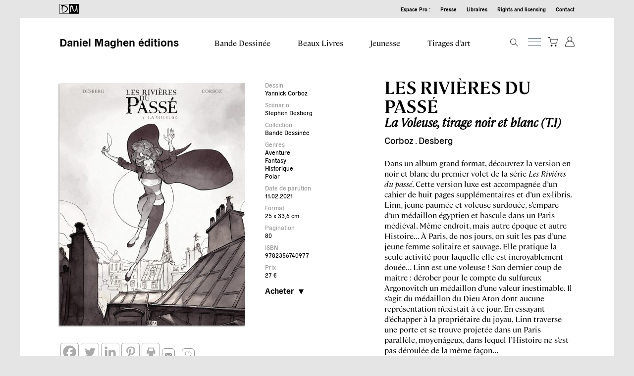

--- FILE ---
content_type: text/html; charset=UTF-8
request_url: https://www.danielmaghen-editions.com/catalogue/la-voleuse-tirage-noir-et-blanc/
body_size: 44781
content:
<!DOCTYPE html>
<!--[if lt IE 7]> <html class="no-js lt-ie9 lt-ie8 lt-ie7" lang="fr-FR"> <![endif]-->
<!--[if IE 7]>    <html class="no-js lt-ie9 lt-ie8" lang="fr-FR"> <![endif]-->
<!--[if IE 8]>    <html class="no-js lt-ie9" lang="fr-FR"> <![endif]-->
<!--[if gt IE 8]><!-->
<html class="no-js" lang="fr-FR"> <!--<![endif]-->
<head> <script type="text/javascript">
/* <![CDATA[ */
var gform;gform||(document.addEventListener("gform_main_scripts_loaded",function(){gform.scriptsLoaded=!0}),document.addEventListener("gform/theme/scripts_loaded",function(){gform.themeScriptsLoaded=!0}),window.addEventListener("DOMContentLoaded",function(){gform.domLoaded=!0}),gform={domLoaded:!1,scriptsLoaded:!1,themeScriptsLoaded:!1,isFormEditor:()=>"function"==typeof InitializeEditor,callIfLoaded:function(o){return!(!gform.domLoaded||!gform.scriptsLoaded||!gform.themeScriptsLoaded&&!gform.isFormEditor()||(gform.isFormEditor()&&console.warn("The use of gform.initializeOnLoaded() is deprecated in the form editor context and will be removed in Gravity Forms 3.1."),o(),0))},initializeOnLoaded:function(o){gform.callIfLoaded(o)||(document.addEventListener("gform_main_scripts_loaded",()=>{gform.scriptsLoaded=!0,gform.callIfLoaded(o)}),document.addEventListener("gform/theme/scripts_loaded",()=>{gform.themeScriptsLoaded=!0,gform.callIfLoaded(o)}),window.addEventListener("DOMContentLoaded",()=>{gform.domLoaded=!0,gform.callIfLoaded(o)}))},hooks:{action:{},filter:{}},addAction:function(o,r,e,t){gform.addHook("action",o,r,e,t)},addFilter:function(o,r,e,t){gform.addHook("filter",o,r,e,t)},doAction:function(o){gform.doHook("action",o,arguments)},applyFilters:function(o){return gform.doHook("filter",o,arguments)},removeAction:function(o,r){gform.removeHook("action",o,r)},removeFilter:function(o,r,e){gform.removeHook("filter",o,r,e)},addHook:function(o,r,e,t,n){null==gform.hooks[o][r]&&(gform.hooks[o][r]=[]);var d=gform.hooks[o][r];null==n&&(n=r+"_"+d.length),gform.hooks[o][r].push({tag:n,callable:e,priority:t=null==t?10:t})},doHook:function(r,o,e){var t;if(e=Array.prototype.slice.call(e,1),null!=gform.hooks[r][o]&&((o=gform.hooks[r][o]).sort(function(o,r){return o.priority-r.priority}),o.forEach(function(o){"function"!=typeof(t=o.callable)&&(t=window[t]),"action"==r?t.apply(null,e):e[0]=t.apply(null,e)})),"filter"==r)return e[0]},removeHook:function(o,r,t,n){var e;null!=gform.hooks[o][r]&&(e=(e=gform.hooks[o][r]).filter(function(o,r,e){return!!(null!=n&&n!=o.tag||null!=t&&t!=o.priority)}),gform.hooks[o][r]=e)}});
/* ]]> */
</script>
<meta charset="UTF-8"><script>if(navigator.userAgent.match(/MSIE|Internet Explorer/i)||navigator.userAgent.match(/Trident\/7\..*?rv:11/i)){var href=document.location.href;if(!href.match(/[?&]nowprocket/)){if(href.indexOf("?")==-1){if(href.indexOf("#")==-1){document.location.href=href+"?nowprocket=1"}else{document.location.href=href.replace("#","?nowprocket=1#")}}else{if(href.indexOf("#")==-1){document.location.href=href+"&nowprocket=1"}else{document.location.href=href.replace("#","&nowprocket=1#")}}}}</script><script>(()=>{class RocketLazyLoadScripts{constructor(){this.v="2.0.3",this.userEvents=["keydown","keyup","mousedown","mouseup","mousemove","mouseover","mouseenter","mouseout","mouseleave","touchmove","touchstart","touchend","touchcancel","wheel","click","dblclick","input","visibilitychange"],this.attributeEvents=["onblur","onclick","oncontextmenu","ondblclick","onfocus","onmousedown","onmouseenter","onmouseleave","onmousemove","onmouseout","onmouseover","onmouseup","onmousewheel","onscroll","onsubmit"]}async t(){this.i(),this.o(),/iP(ad|hone)/.test(navigator.userAgent)&&this.h(),this.u(),this.l(this),this.m(),this.k(this),this.p(this),this._(),await Promise.all([this.R(),this.L()]),this.lastBreath=Date.now(),this.S(this),this.P(),this.D(),this.O(),this.M(),await this.C(this.delayedScripts.normal),await this.C(this.delayedScripts.defer),await this.C(this.delayedScripts.async),this.F("domReady"),await this.T(),await this.j(),await this.I(),this.F("windowLoad"),await this.A(),window.dispatchEvent(new Event("rocket-allScriptsLoaded")),this.everythingLoaded=!0,this.lastTouchEnd&&await new Promise((t=>setTimeout(t,500-Date.now()+this.lastTouchEnd))),this.H(),this.F("all"),this.U(),this.W()}i(){this.CSPIssue=sessionStorage.getItem("rocketCSPIssue"),document.addEventListener("securitypolicyviolation",(t=>{this.CSPIssue||"script-src-elem"!==t.violatedDirective||"data"!==t.blockedURI||(this.CSPIssue=!0,sessionStorage.setItem("rocketCSPIssue",!0))}),{isRocket:!0})}o(){window.addEventListener("pageshow",(t=>{this.persisted=t.persisted,this.realWindowLoadedFired=!0}),{isRocket:!0}),window.addEventListener("pagehide",(()=>{this.onFirstUserAction=null}),{isRocket:!0})}h(){let t;function e(e){t=e}window.addEventListener("touchstart",e,{isRocket:!0}),window.addEventListener("touchend",(function i(o){Math.abs(o.changedTouches[0].pageX-t.changedTouches[0].pageX)<10&&Math.abs(o.changedTouches[0].pageY-t.changedTouches[0].pageY)<10&&o.timeStamp-t.timeStamp<200&&(o.target.dispatchEvent(new PointerEvent("click",{target:o.target,bubbles:!0,cancelable:!0,detail:1})),event.preventDefault(),window.removeEventListener("touchstart",e,{isRocket:!0}),window.removeEventListener("touchend",i,{isRocket:!0}))}),{isRocket:!0})}q(t){this.userActionTriggered||("mousemove"!==t.type||this.firstMousemoveIgnored?"keyup"===t.type||"mouseover"===t.type||"mouseout"===t.type||(this.userActionTriggered=!0,this.onFirstUserAction&&this.onFirstUserAction()):this.firstMousemoveIgnored=!0),"click"===t.type&&t.preventDefault(),this.savedUserEvents.length>0&&(t.stopPropagation(),t.stopImmediatePropagation()),"touchstart"===this.lastEvent&&"touchend"===t.type&&(this.lastTouchEnd=Date.now()),"click"===t.type&&(this.lastTouchEnd=0),this.lastEvent=t.type,this.savedUserEvents.push(t)}u(){this.savedUserEvents=[],this.userEventHandler=this.q.bind(this),this.userEvents.forEach((t=>window.addEventListener(t,this.userEventHandler,{passive:!1,isRocket:!0})))}U(){this.userEvents.forEach((t=>window.removeEventListener(t,this.userEventHandler,{passive:!1,isRocket:!0}))),this.savedUserEvents.forEach((t=>{t.target.dispatchEvent(new window[t.constructor.name](t.type,t))}))}m(){this.eventsMutationObserver=new MutationObserver((t=>{const e="return false";for(const i of t){if("attributes"===i.type){const t=i.target.getAttribute(i.attributeName);t&&t!==e&&(i.target.setAttribute("data-rocket-"+i.attributeName,t),i.target["rocket"+i.attributeName]=new Function("event",t),i.target.setAttribute(i.attributeName,e))}"childList"===i.type&&i.addedNodes.forEach((t=>{if(t.nodeType===Node.ELEMENT_NODE)for(const i of t.attributes)this.attributeEvents.includes(i.name)&&i.value&&""!==i.value&&(t.setAttribute("data-rocket-"+i.name,i.value),t["rocket"+i.name]=new Function("event",i.value),t.setAttribute(i.name,e))}))}})),this.eventsMutationObserver.observe(document,{subtree:!0,childList:!0,attributeFilter:this.attributeEvents})}H(){this.eventsMutationObserver.disconnect(),this.attributeEvents.forEach((t=>{document.querySelectorAll("[data-rocket-"+t+"]").forEach((e=>{e.setAttribute(t,e.getAttribute("data-rocket-"+t)),e.removeAttribute("data-rocket-"+t)}))}))}k(t){Object.defineProperty(HTMLElement.prototype,"onclick",{get(){return this.rocketonclick||null},set(e){this.rocketonclick=e,this.setAttribute(t.everythingLoaded?"onclick":"data-rocket-onclick","this.rocketonclick(event)")}})}S(t){function e(e,i){let o=e[i];e[i]=null,Object.defineProperty(e,i,{get:()=>o,set(s){t.everythingLoaded?o=s:e["rocket"+i]=o=s}})}e(document,"onreadystatechange"),e(window,"onload"),e(window,"onpageshow");try{Object.defineProperty(document,"readyState",{get:()=>t.rocketReadyState,set(e){t.rocketReadyState=e},configurable:!0}),document.readyState="loading"}catch(t){console.log("WPRocket DJE readyState conflict, bypassing")}}l(t){this.originalAddEventListener=EventTarget.prototype.addEventListener,this.originalRemoveEventListener=EventTarget.prototype.removeEventListener,this.savedEventListeners=[],EventTarget.prototype.addEventListener=function(e,i,o){o&&o.isRocket||!t.B(e,this)&&!t.userEvents.includes(e)||t.B(e,this)&&!t.userActionTriggered||e.startsWith("rocket-")||t.everythingLoaded?t.originalAddEventListener.call(this,e,i,o):t.savedEventListeners.push({target:this,remove:!1,type:e,func:i,options:o})},EventTarget.prototype.removeEventListener=function(e,i,o){o&&o.isRocket||!t.B(e,this)&&!t.userEvents.includes(e)||t.B(e,this)&&!t.userActionTriggered||e.startsWith("rocket-")||t.everythingLoaded?t.originalRemoveEventListener.call(this,e,i,o):t.savedEventListeners.push({target:this,remove:!0,type:e,func:i,options:o})}}F(t){"all"===t&&(EventTarget.prototype.addEventListener=this.originalAddEventListener,EventTarget.prototype.removeEventListener=this.originalRemoveEventListener),this.savedEventListeners=this.savedEventListeners.filter((e=>{let i=e.type,o=e.target||window;return"domReady"===t&&"DOMContentLoaded"!==i&&"readystatechange"!==i||("windowLoad"===t&&"load"!==i&&"readystatechange"!==i&&"pageshow"!==i||(this.B(i,o)&&(i="rocket-"+i),e.remove?o.removeEventListener(i,e.func,e.options):o.addEventListener(i,e.func,e.options),!1))}))}p(t){let e;function i(e){return t.everythingLoaded?e:e.split(" ").map((t=>"load"===t||t.startsWith("load.")?"rocket-jquery-load":t)).join(" ")}function o(o){function s(e){const s=o.fn[e];o.fn[e]=o.fn.init.prototype[e]=function(){return this[0]===window&&t.userActionTriggered&&("string"==typeof arguments[0]||arguments[0]instanceof String?arguments[0]=i(arguments[0]):"object"==typeof arguments[0]&&Object.keys(arguments[0]).forEach((t=>{const e=arguments[0][t];delete arguments[0][t],arguments[0][i(t)]=e}))),s.apply(this,arguments),this}}if(o&&o.fn&&!t.allJQueries.includes(o)){const e={DOMContentLoaded:[],"rocket-DOMContentLoaded":[]};for(const t in e)document.addEventListener(t,(()=>{e[t].forEach((t=>t()))}),{isRocket:!0});o.fn.ready=o.fn.init.prototype.ready=function(i){function s(){parseInt(o.fn.jquery)>2?setTimeout((()=>i.bind(document)(o))):i.bind(document)(o)}return t.realDomReadyFired?!t.userActionTriggered||t.fauxDomReadyFired?s():e["rocket-DOMContentLoaded"].push(s):e.DOMContentLoaded.push(s),o([])},s("on"),s("one"),s("off"),t.allJQueries.push(o)}e=o}t.allJQueries=[],o(window.jQuery),Object.defineProperty(window,"jQuery",{get:()=>e,set(t){o(t)}})}P(){const t=new Map;document.write=document.writeln=function(e){const i=document.currentScript,o=document.createRange(),s=i.parentElement;let n=t.get(i);void 0===n&&(n=i.nextSibling,t.set(i,n));const c=document.createDocumentFragment();o.setStart(c,0),c.appendChild(o.createContextualFragment(e)),s.insertBefore(c,n)}}async R(){return new Promise((t=>{this.userActionTriggered?t():this.onFirstUserAction=t}))}async L(){return new Promise((t=>{document.addEventListener("DOMContentLoaded",(()=>{this.realDomReadyFired=!0,t()}),{isRocket:!0})}))}async I(){return this.realWindowLoadedFired?Promise.resolve():new Promise((t=>{window.addEventListener("load",t,{isRocket:!0})}))}M(){this.pendingScripts=[];this.scriptsMutationObserver=new MutationObserver((t=>{for(const e of t)e.addedNodes.forEach((t=>{"SCRIPT"!==t.tagName||t.noModule||t.isWPRocket||this.pendingScripts.push({script:t,promise:new Promise((e=>{const i=()=>{const i=this.pendingScripts.findIndex((e=>e.script===t));i>=0&&this.pendingScripts.splice(i,1),e()};t.addEventListener("load",i,{isRocket:!0}),t.addEventListener("error",i,{isRocket:!0}),setTimeout(i,1e3)}))})}))})),this.scriptsMutationObserver.observe(document,{childList:!0,subtree:!0})}async j(){await this.J(),this.pendingScripts.length?(await this.pendingScripts[0].promise,await this.j()):this.scriptsMutationObserver.disconnect()}D(){this.delayedScripts={normal:[],async:[],defer:[]},document.querySelectorAll("script[type$=rocketlazyloadscript]").forEach((t=>{t.hasAttribute("data-rocket-src")?t.hasAttribute("async")&&!1!==t.async?this.delayedScripts.async.push(t):t.hasAttribute("defer")&&!1!==t.defer||"module"===t.getAttribute("data-rocket-type")?this.delayedScripts.defer.push(t):this.delayedScripts.normal.push(t):this.delayedScripts.normal.push(t)}))}async _(){await this.L();let t=[];document.querySelectorAll("script[type$=rocketlazyloadscript][data-rocket-src]").forEach((e=>{let i=e.getAttribute("data-rocket-src");if(i&&!i.startsWith("data:")){i.startsWith("//")&&(i=location.protocol+i);try{const o=new URL(i).origin;o!==location.origin&&t.push({src:o,crossOrigin:e.crossOrigin||"module"===e.getAttribute("data-rocket-type")})}catch(t){}}})),t=[...new Map(t.map((t=>[JSON.stringify(t),t]))).values()],this.N(t,"preconnect")}async $(t){if(await this.G(),!0!==t.noModule||!("noModule"in HTMLScriptElement.prototype))return new Promise((e=>{let i;function o(){(i||t).setAttribute("data-rocket-status","executed"),e()}try{if(navigator.userAgent.includes("Firefox/")||""===navigator.vendor||this.CSPIssue)i=document.createElement("script"),[...t.attributes].forEach((t=>{let e=t.nodeName;"type"!==e&&("data-rocket-type"===e&&(e="type"),"data-rocket-src"===e&&(e="src"),i.setAttribute(e,t.nodeValue))})),t.text&&(i.text=t.text),t.nonce&&(i.nonce=t.nonce),i.hasAttribute("src")?(i.addEventListener("load",o,{isRocket:!0}),i.addEventListener("error",(()=>{i.setAttribute("data-rocket-status","failed-network"),e()}),{isRocket:!0}),setTimeout((()=>{i.isConnected||e()}),1)):(i.text=t.text,o()),i.isWPRocket=!0,t.parentNode.replaceChild(i,t);else{const i=t.getAttribute("data-rocket-type"),s=t.getAttribute("data-rocket-src");i?(t.type=i,t.removeAttribute("data-rocket-type")):t.removeAttribute("type"),t.addEventListener("load",o,{isRocket:!0}),t.addEventListener("error",(i=>{this.CSPIssue&&i.target.src.startsWith("data:")?(console.log("WPRocket: CSP fallback activated"),t.removeAttribute("src"),this.$(t).then(e)):(t.setAttribute("data-rocket-status","failed-network"),e())}),{isRocket:!0}),s?(t.fetchPriority="high",t.removeAttribute("data-rocket-src"),t.src=s):t.src="data:text/javascript;base64,"+window.btoa(unescape(encodeURIComponent(t.text)))}}catch(i){t.setAttribute("data-rocket-status","failed-transform"),e()}}));t.setAttribute("data-rocket-status","skipped")}async C(t){const e=t.shift();return e?(e.isConnected&&await this.$(e),this.C(t)):Promise.resolve()}O(){this.N([...this.delayedScripts.normal,...this.delayedScripts.defer,...this.delayedScripts.async],"preload")}N(t,e){this.trash=this.trash||[];let i=!0;var o=document.createDocumentFragment();t.forEach((t=>{const s=t.getAttribute&&t.getAttribute("data-rocket-src")||t.src;if(s&&!s.startsWith("data:")){const n=document.createElement("link");n.href=s,n.rel=e,"preconnect"!==e&&(n.as="script",n.fetchPriority=i?"high":"low"),t.getAttribute&&"module"===t.getAttribute("data-rocket-type")&&(n.crossOrigin=!0),t.crossOrigin&&(n.crossOrigin=t.crossOrigin),t.integrity&&(n.integrity=t.integrity),t.nonce&&(n.nonce=t.nonce),o.appendChild(n),this.trash.push(n),i=!1}})),document.head.appendChild(o)}W(){this.trash.forEach((t=>t.remove()))}async T(){try{document.readyState="interactive"}catch(t){}this.fauxDomReadyFired=!0;try{await this.G(),document.dispatchEvent(new Event("rocket-readystatechange")),await this.G(),document.rocketonreadystatechange&&document.rocketonreadystatechange(),await this.G(),document.dispatchEvent(new Event("rocket-DOMContentLoaded")),await this.G(),window.dispatchEvent(new Event("rocket-DOMContentLoaded"))}catch(t){console.error(t)}}async A(){try{document.readyState="complete"}catch(t){}try{await this.G(),document.dispatchEvent(new Event("rocket-readystatechange")),await this.G(),document.rocketonreadystatechange&&document.rocketonreadystatechange(),await this.G(),window.dispatchEvent(new Event("rocket-load")),await this.G(),window.rocketonload&&window.rocketonload(),await this.G(),this.allJQueries.forEach((t=>t(window).trigger("rocket-jquery-load"))),await this.G();const t=new Event("rocket-pageshow");t.persisted=this.persisted,window.dispatchEvent(t),await this.G(),window.rocketonpageshow&&window.rocketonpageshow({persisted:this.persisted})}catch(t){console.error(t)}}async G(){Date.now()-this.lastBreath>45&&(await this.J(),this.lastBreath=Date.now())}async J(){return document.hidden?new Promise((t=>setTimeout(t))):new Promise((t=>requestAnimationFrame(t)))}B(t,e){return e===document&&"readystatechange"===t||(e===document&&"DOMContentLoaded"===t||(e===window&&"DOMContentLoaded"===t||(e===window&&"load"===t||e===window&&"pageshow"===t)))}static run(){(new RocketLazyLoadScripts).t()}}RocketLazyLoadScripts.run()})();</script>
    
    <meta http-equiv="X-UA-Compatible" content="IE=edge,chrome=1">
    <meta name="viewport" content="width=device-width, initial-scale=1.0">
    <title>Les Rivières du passé  Tirage noir et blanc - T.1 - Les Rivières du passé - Daniel Maghen éditions</title><link rel="preload" data-rocket-preload as="image" href="https://www.danielmaghen-editions.com/wp-content/uploads/2021/01/Rivieres-nb-Couve-375x490.jpg" fetchpriority="high">
        <!--[if lt IE 9]>
	<script src="https://www.danielmaghen-editions.com/wp-content/themes/maghen_edition/assets/js/vendor/html5shiv.min.js"></script>
	<![endif]-->
    <meta name='robots' content='index, follow, max-image-preview:large, max-snippet:-1, max-video-preview:-1' />
	<style>img:is([sizes="auto" i], [sizes^="auto," i]) { contain-intrinsic-size: 3000px 1500px }</style>
	
<!-- Google Tag Manager for WordPress by gtm4wp.com -->
<script data-cfasync="false" data-pagespeed-no-defer>
	var gtm4wp_datalayer_name = "dataLayer";
	var dataLayer = dataLayer || [];
	const gtm4wp_use_sku_instead = false;
	const gtm4wp_currency = 'EUR';
	const gtm4wp_product_per_impression = 10;
	const gtm4wp_clear_ecommerce = false;

	const gtm4wp_scrollerscript_debugmode         = false;
	const gtm4wp_scrollerscript_callbacktime      = 100;
	const gtm4wp_scrollerscript_readerlocation    = 150;
	const gtm4wp_scrollerscript_contentelementid  = "content";
	const gtm4wp_scrollerscript_scannertime       = 60;
</script>
<!-- End Google Tag Manager for WordPress by gtm4wp.com -->
	<!-- This site is optimized with the Yoast SEO plugin v24.7 - https://yoast.com/wordpress/plugins/seo/ -->
	<meta name="description" content="Dans un album grand format, découvrez la version en noir et blanc du premier volet de la série Les Rivières du passé. Cette version luxe est accompagnée d&rsquo;un cahier de huit pages supplémentaires et d&rsquo;un ex-libris. Linn, jeune paumée et voleuse surdouée, s’empare d’un médaillon égyptien et bascule dans un Paris médiéval. Même endroit, mais...En savoir plus" />
	<link rel="canonical" href="https://www.danielmaghen-editions.com/catalogue/la-voleuse-tirage-noir-et-blanc/" />
	<meta property="og:locale" content="fr_FR" />
	<meta property="og:type" content="article" />
	<meta property="og:title" content="Les Rivières du passé  Tirage noir et blanc - Daniel Maghen éditions" />
	<meta property="og:description" content="Dans un album grand format, découvrez la version en noir et blanc du premier volet de la série Les Rivières du passé. Cette version luxe est accompagnée d&rsquo;un cahier de huit pages supplémentaires et d&rsquo;un ex-libris. Linn, jeune paumée et voleuse surdouée, s’empare d’un médaillon égyptien et bascule dans un Paris médiéval. Même endroit, mais...En savoir plus" />
	<meta property="og:url" content="https://www.danielmaghen-editions.com/catalogue/la-voleuse-tirage-noir-et-blanc/" />
	<meta property="og:site_name" content="Daniel Maghen éditions" />
	<meta property="article:modified_time" content="2022-07-16T14:50:48+00:00" />
	<meta property="og:image" content="https://www.danielmaghen-editions.com/wp-content/uploads/2021/01/Rivieres-nb-Couve-scaled.jpg" />
	<meta property="og:image:width" content="1913" />
	<meta property="og:image:height" content="2560" />
	<meta property="og:image:type" content="image/jpeg" />
	<meta name="twitter:card" content="summary_large_image" />
	<meta name="twitter:label1" content="Durée de lecture estimée" />
	<meta name="twitter:data1" content="1 minute" />
	<script type="application/ld+json" class="yoast-schema-graph">{"@context":"https://schema.org","@graph":[{"@type":"WebPage","@id":"https://www.danielmaghen-editions.com/catalogue/la-voleuse-tirage-noir-et-blanc/","url":"https://www.danielmaghen-editions.com/catalogue/la-voleuse-tirage-noir-et-blanc/","name":"Les Rivières du passé Tirage noir et blanc - Daniel Maghen éditions","isPartOf":{"@id":"https://www.danielmaghen-editions.com/#website"},"primaryImageOfPage":{"@id":"https://www.danielmaghen-editions.com/catalogue/la-voleuse-tirage-noir-et-blanc/#primaryimage"},"image":{"@id":"https://www.danielmaghen-editions.com/catalogue/la-voleuse-tirage-noir-et-blanc/#primaryimage"},"thumbnailUrl":"https://www.danielmaghen-editions.com/wp-content/uploads/2021/01/Rivieres-nb-Couve-scaled.jpg","datePublished":"2021-01-15T15:51:23+00:00","dateModified":"2022-07-16T14:50:48+00:00","breadcrumb":{"@id":"https://www.danielmaghen-editions.com/catalogue/la-voleuse-tirage-noir-et-blanc/#breadcrumb"},"inLanguage":"fr-FR","potentialAction":[{"@type":"ReadAction","target":["https://www.danielmaghen-editions.com/catalogue/la-voleuse-tirage-noir-et-blanc/"]}]},{"@type":"ImageObject","inLanguage":"fr-FR","@id":"https://www.danielmaghen-editions.com/catalogue/la-voleuse-tirage-noir-et-blanc/#primaryimage","url":"https://www.danielmaghen-editions.com/wp-content/uploads/2021/01/Rivieres-nb-Couve-scaled.jpg","contentUrl":"https://www.danielmaghen-editions.com/wp-content/uploads/2021/01/Rivieres-nb-Couve-scaled.jpg","width":1913,"height":2560},{"@type":"BreadcrumbList","@id":"https://www.danielmaghen-editions.com/catalogue/la-voleuse-tirage-noir-et-blanc/#breadcrumb","itemListElement":[{"@type":"ListItem","position":1,"name":"Accueil","item":"https://www.danielmaghen-editions.com/"},{"@type":"ListItem","position":2,"name":"Ouvrages","item":"https://www.danielmaghen-editions.com/catalogue/"},{"@type":"ListItem","position":3,"name":"Les Rivières du passé Tirage noir et blanc"}]},{"@type":"WebSite","@id":"https://www.danielmaghen-editions.com/#website","url":"https://www.danielmaghen-editions.com/","name":"Daniel Maghen éditions","description":"Un site utilisant WordPress","potentialAction":[{"@type":"SearchAction","target":{"@type":"EntryPoint","urlTemplate":"https://www.danielmaghen-editions.com/?s={search_term_string}"},"query-input":{"@type":"PropertyValueSpecification","valueRequired":true,"valueName":"search_term_string"}}],"inLanguage":"fr-FR"}]}</script>
	<!-- / Yoast SEO plugin. -->


<link rel='dns-prefetch' href='//www.danielmaghen-editions.com' />
<link rel='dns-prefetch' href='//unpkg.com' />
<link rel='dns-prefetch' href='//www.google.com' />

<style id='wp-emoji-styles-inline-css' type='text/css'>

	img.wp-smiley, img.emoji {
		display: inline !important;
		border: none !important;
		box-shadow: none !important;
		height: 1em !important;
		width: 1em !important;
		margin: 0 0.07em !important;
		vertical-align: -0.1em !important;
		background: none !important;
		padding: 0 !important;
	}
</style>
<link rel='stylesheet' id='wp-block-library-css' href='https://www.danielmaghen-editions.com/wp-includes/css/dist/block-library/style.min.css?ver=6.7.4' type='text/css' media='all' />
<style id='classic-theme-styles-inline-css' type='text/css'>
/*! This file is auto-generated */
.wp-block-button__link{color:#fff;background-color:#32373c;border-radius:9999px;box-shadow:none;text-decoration:none;padding:calc(.667em + 2px) calc(1.333em + 2px);font-size:1.125em}.wp-block-file__button{background:#32373c;color:#fff;text-decoration:none}
</style>
<style id='global-styles-inline-css' type='text/css'>
:root{--wp--preset--aspect-ratio--square: 1;--wp--preset--aspect-ratio--4-3: 4/3;--wp--preset--aspect-ratio--3-4: 3/4;--wp--preset--aspect-ratio--3-2: 3/2;--wp--preset--aspect-ratio--2-3: 2/3;--wp--preset--aspect-ratio--16-9: 16/9;--wp--preset--aspect-ratio--9-16: 9/16;--wp--preset--color--black: #000000;--wp--preset--color--cyan-bluish-gray: #abb8c3;--wp--preset--color--white: #ffffff;--wp--preset--color--pale-pink: #f78da7;--wp--preset--color--vivid-red: #cf2e2e;--wp--preset--color--luminous-vivid-orange: #ff6900;--wp--preset--color--luminous-vivid-amber: #fcb900;--wp--preset--color--light-green-cyan: #7bdcb5;--wp--preset--color--vivid-green-cyan: #00d084;--wp--preset--color--pale-cyan-blue: #8ed1fc;--wp--preset--color--vivid-cyan-blue: #0693e3;--wp--preset--color--vivid-purple: #9b51e0;--wp--preset--gradient--vivid-cyan-blue-to-vivid-purple: linear-gradient(135deg,rgba(6,147,227,1) 0%,rgb(155,81,224) 100%);--wp--preset--gradient--light-green-cyan-to-vivid-green-cyan: linear-gradient(135deg,rgb(122,220,180) 0%,rgb(0,208,130) 100%);--wp--preset--gradient--luminous-vivid-amber-to-luminous-vivid-orange: linear-gradient(135deg,rgba(252,185,0,1) 0%,rgba(255,105,0,1) 100%);--wp--preset--gradient--luminous-vivid-orange-to-vivid-red: linear-gradient(135deg,rgba(255,105,0,1) 0%,rgb(207,46,46) 100%);--wp--preset--gradient--very-light-gray-to-cyan-bluish-gray: linear-gradient(135deg,rgb(238,238,238) 0%,rgb(169,184,195) 100%);--wp--preset--gradient--cool-to-warm-spectrum: linear-gradient(135deg,rgb(74,234,220) 0%,rgb(151,120,209) 20%,rgb(207,42,186) 40%,rgb(238,44,130) 60%,rgb(251,105,98) 80%,rgb(254,248,76) 100%);--wp--preset--gradient--blush-light-purple: linear-gradient(135deg,rgb(255,206,236) 0%,rgb(152,150,240) 100%);--wp--preset--gradient--blush-bordeaux: linear-gradient(135deg,rgb(254,205,165) 0%,rgb(254,45,45) 50%,rgb(107,0,62) 100%);--wp--preset--gradient--luminous-dusk: linear-gradient(135deg,rgb(255,203,112) 0%,rgb(199,81,192) 50%,rgb(65,88,208) 100%);--wp--preset--gradient--pale-ocean: linear-gradient(135deg,rgb(255,245,203) 0%,rgb(182,227,212) 50%,rgb(51,167,181) 100%);--wp--preset--gradient--electric-grass: linear-gradient(135deg,rgb(202,248,128) 0%,rgb(113,206,126) 100%);--wp--preset--gradient--midnight: linear-gradient(135deg,rgb(2,3,129) 0%,rgb(40,116,252) 100%);--wp--preset--font-size--small: 13px;--wp--preset--font-size--medium: 20px;--wp--preset--font-size--large: 36px;--wp--preset--font-size--x-large: 42px;--wp--preset--font-family--inter: "Inter", sans-serif;--wp--preset--font-family--cardo: Cardo;--wp--preset--spacing--20: 0.44rem;--wp--preset--spacing--30: 0.67rem;--wp--preset--spacing--40: 1rem;--wp--preset--spacing--50: 1.5rem;--wp--preset--spacing--60: 2.25rem;--wp--preset--spacing--70: 3.38rem;--wp--preset--spacing--80: 5.06rem;--wp--preset--shadow--natural: 6px 6px 9px rgba(0, 0, 0, 0.2);--wp--preset--shadow--deep: 12px 12px 50px rgba(0, 0, 0, 0.4);--wp--preset--shadow--sharp: 6px 6px 0px rgba(0, 0, 0, 0.2);--wp--preset--shadow--outlined: 6px 6px 0px -3px rgba(255, 255, 255, 1), 6px 6px rgba(0, 0, 0, 1);--wp--preset--shadow--crisp: 6px 6px 0px rgba(0, 0, 0, 1);}:where(.is-layout-flex){gap: 0.5em;}:where(.is-layout-grid){gap: 0.5em;}body .is-layout-flex{display: flex;}.is-layout-flex{flex-wrap: wrap;align-items: center;}.is-layout-flex > :is(*, div){margin: 0;}body .is-layout-grid{display: grid;}.is-layout-grid > :is(*, div){margin: 0;}:where(.wp-block-columns.is-layout-flex){gap: 2em;}:where(.wp-block-columns.is-layout-grid){gap: 2em;}:where(.wp-block-post-template.is-layout-flex){gap: 1.25em;}:where(.wp-block-post-template.is-layout-grid){gap: 1.25em;}.has-black-color{color: var(--wp--preset--color--black) !important;}.has-cyan-bluish-gray-color{color: var(--wp--preset--color--cyan-bluish-gray) !important;}.has-white-color{color: var(--wp--preset--color--white) !important;}.has-pale-pink-color{color: var(--wp--preset--color--pale-pink) !important;}.has-vivid-red-color{color: var(--wp--preset--color--vivid-red) !important;}.has-luminous-vivid-orange-color{color: var(--wp--preset--color--luminous-vivid-orange) !important;}.has-luminous-vivid-amber-color{color: var(--wp--preset--color--luminous-vivid-amber) !important;}.has-light-green-cyan-color{color: var(--wp--preset--color--light-green-cyan) !important;}.has-vivid-green-cyan-color{color: var(--wp--preset--color--vivid-green-cyan) !important;}.has-pale-cyan-blue-color{color: var(--wp--preset--color--pale-cyan-blue) !important;}.has-vivid-cyan-blue-color{color: var(--wp--preset--color--vivid-cyan-blue) !important;}.has-vivid-purple-color{color: var(--wp--preset--color--vivid-purple) !important;}.has-black-background-color{background-color: var(--wp--preset--color--black) !important;}.has-cyan-bluish-gray-background-color{background-color: var(--wp--preset--color--cyan-bluish-gray) !important;}.has-white-background-color{background-color: var(--wp--preset--color--white) !important;}.has-pale-pink-background-color{background-color: var(--wp--preset--color--pale-pink) !important;}.has-vivid-red-background-color{background-color: var(--wp--preset--color--vivid-red) !important;}.has-luminous-vivid-orange-background-color{background-color: var(--wp--preset--color--luminous-vivid-orange) !important;}.has-luminous-vivid-amber-background-color{background-color: var(--wp--preset--color--luminous-vivid-amber) !important;}.has-light-green-cyan-background-color{background-color: var(--wp--preset--color--light-green-cyan) !important;}.has-vivid-green-cyan-background-color{background-color: var(--wp--preset--color--vivid-green-cyan) !important;}.has-pale-cyan-blue-background-color{background-color: var(--wp--preset--color--pale-cyan-blue) !important;}.has-vivid-cyan-blue-background-color{background-color: var(--wp--preset--color--vivid-cyan-blue) !important;}.has-vivid-purple-background-color{background-color: var(--wp--preset--color--vivid-purple) !important;}.has-black-border-color{border-color: var(--wp--preset--color--black) !important;}.has-cyan-bluish-gray-border-color{border-color: var(--wp--preset--color--cyan-bluish-gray) !important;}.has-white-border-color{border-color: var(--wp--preset--color--white) !important;}.has-pale-pink-border-color{border-color: var(--wp--preset--color--pale-pink) !important;}.has-vivid-red-border-color{border-color: var(--wp--preset--color--vivid-red) !important;}.has-luminous-vivid-orange-border-color{border-color: var(--wp--preset--color--luminous-vivid-orange) !important;}.has-luminous-vivid-amber-border-color{border-color: var(--wp--preset--color--luminous-vivid-amber) !important;}.has-light-green-cyan-border-color{border-color: var(--wp--preset--color--light-green-cyan) !important;}.has-vivid-green-cyan-border-color{border-color: var(--wp--preset--color--vivid-green-cyan) !important;}.has-pale-cyan-blue-border-color{border-color: var(--wp--preset--color--pale-cyan-blue) !important;}.has-vivid-cyan-blue-border-color{border-color: var(--wp--preset--color--vivid-cyan-blue) !important;}.has-vivid-purple-border-color{border-color: var(--wp--preset--color--vivid-purple) !important;}.has-vivid-cyan-blue-to-vivid-purple-gradient-background{background: var(--wp--preset--gradient--vivid-cyan-blue-to-vivid-purple) !important;}.has-light-green-cyan-to-vivid-green-cyan-gradient-background{background: var(--wp--preset--gradient--light-green-cyan-to-vivid-green-cyan) !important;}.has-luminous-vivid-amber-to-luminous-vivid-orange-gradient-background{background: var(--wp--preset--gradient--luminous-vivid-amber-to-luminous-vivid-orange) !important;}.has-luminous-vivid-orange-to-vivid-red-gradient-background{background: var(--wp--preset--gradient--luminous-vivid-orange-to-vivid-red) !important;}.has-very-light-gray-to-cyan-bluish-gray-gradient-background{background: var(--wp--preset--gradient--very-light-gray-to-cyan-bluish-gray) !important;}.has-cool-to-warm-spectrum-gradient-background{background: var(--wp--preset--gradient--cool-to-warm-spectrum) !important;}.has-blush-light-purple-gradient-background{background: var(--wp--preset--gradient--blush-light-purple) !important;}.has-blush-bordeaux-gradient-background{background: var(--wp--preset--gradient--blush-bordeaux) !important;}.has-luminous-dusk-gradient-background{background: var(--wp--preset--gradient--luminous-dusk) !important;}.has-pale-ocean-gradient-background{background: var(--wp--preset--gradient--pale-ocean) !important;}.has-electric-grass-gradient-background{background: var(--wp--preset--gradient--electric-grass) !important;}.has-midnight-gradient-background{background: var(--wp--preset--gradient--midnight) !important;}.has-small-font-size{font-size: var(--wp--preset--font-size--small) !important;}.has-medium-font-size{font-size: var(--wp--preset--font-size--medium) !important;}.has-large-font-size{font-size: var(--wp--preset--font-size--large) !important;}.has-x-large-font-size{font-size: var(--wp--preset--font-size--x-large) !important;}
:where(.wp-block-post-template.is-layout-flex){gap: 1.25em;}:where(.wp-block-post-template.is-layout-grid){gap: 1.25em;}
:where(.wp-block-columns.is-layout-flex){gap: 2em;}:where(.wp-block-columns.is-layout-grid){gap: 2em;}
:root :where(.wp-block-pullquote){font-size: 1.5em;line-height: 1.6;}
</style>
<link rel='stylesheet' id='woocommerce-layout-css' href='https://www.danielmaghen-editions.com/wp-content/plugins/woocommerce/assets/css/woocommerce-layout.css?ver=9.7.2' type='text/css' media='all' />
<link rel='stylesheet' id='woocommerce-smallscreen-css' href='https://www.danielmaghen-editions.com/wp-content/plugins/woocommerce/assets/css/woocommerce-smallscreen.css?ver=9.7.2' type='text/css' media='only screen and (max-width: 768px)' />
<link rel='stylesheet' id='woocommerce-general-css' href='https://www.danielmaghen-editions.com/wp-content/plugins/woocommerce/assets/css/woocommerce.css?ver=9.7.2' type='text/css' media='all' />
<style id='woocommerce-inline-inline-css' type='text/css'>
.woocommerce form .form-row .required { visibility: visible; }
</style>
<link rel='stylesheet' id='brands-styles-css' href='https://www.danielmaghen-editions.com/wp-content/plugins/woocommerce/assets/css/brands.css?ver=9.7.2' type='text/css' media='all' />
<link rel='stylesheet' id='editionsdanielmaghen-slick-css' href='https://www.danielmaghen-editions.com/wp-content/themes/maghen_edition/node_modules/slick-carousel/slick/slick.css?ver=6.7.4' type='text/css' media='all' />
<link rel='stylesheet' id='editionsdanielmaghen-slick-theme-css' href='https://www.danielmaghen-editions.com/wp-content/themes/maghen_edition/node_modules/slick-carousel/slick/slick-theme.css?ver=6.7.4' type='text/css' media='all' />
<link rel='stylesheet' id='editionsdanielmaghen-styles-css' href='https://www.danielmaghen-editions.com/wp-content/themes/maghen_edition/dist/assets/css/bundle.css?ver=6.7.4' type='text/css' media='all' />
<style id='editionsdanielmaghen-styles-inline-css' type='text/css'>
a {color: #000;} :focus {outline-color: #000;} .c-post.sticky {border-left-color: #000;} button, input[type=submit], .header-nav .menu > .menu-item:not(.mega) .sub-menu .menu-item:hover > a {background-color: #000;} 
</style>
<link rel='stylesheet' id='style-custom-css' href='https://www.danielmaghen-editions.com/wp-content/themes/maghen_edition/style-custom.css?ver=1.7' type='text/css' media='all' />
<link rel='stylesheet' id='axeptio/main-css' href='https://www.danielmaghen-editions.com/wp-content/plugins/axeptio-sdk-integration/dist/css/frontend/main.css' type='text/css' media='all' />
<link rel='stylesheet' id='heateor_sss_frontend_css-css' href='https://www.danielmaghen-editions.com/wp-content/plugins/sassy-social-share/public/css/sassy-social-share-public.css?ver=3.3.72' type='text/css' media='all' />
<style id='heateor_sss_frontend_css-inline-css' type='text/css'>
.heateor_sss_button_instagram span.heateor_sss_svg,a.heateor_sss_instagram span.heateor_sss_svg{background:radial-gradient(circle at 30% 107%,#fdf497 0,#fdf497 5%,#fd5949 45%,#d6249f 60%,#285aeb 90%)}div.heateor_sss_horizontal_sharing a.heateor_sss_button_instagram span{background:white!important;}div.heateor_sss_standard_follow_icons_container a.heateor_sss_button_instagram span{background:white}.heateor_sss_horizontal_sharing .heateor_sss_svg,.heateor_sss_standard_follow_icons_container .heateor_sss_svg{background-color:white!important;background:white!important;color:#aaa;border-width:1px;border-style:solid;border-color:#aaa}div.heateor_sss_horizontal_sharing span.heateor_sss_svg svg:hover path:not(.heateor_sss_no_fill),div.heateor_sss_horizontal_sharing span.heateor_sss_svg svg:hover ellipse, div.heateor_sss_horizontal_sharing span.heateor_sss_svg svg:hover circle, div.heateor_sss_horizontal_sharing span.heateor_sss_svg svg:hover polygon, div.heateor_sss_horizontal_sharing span.heateor_sss_svg svg:hover rect:not(.heateor_sss_no_fill){fill:#222}div.heateor_sss_horizontal_sharing span.heateor_sss_svg svg:hover path.heateor_sss_svg_stroke, div.heateor_sss_horizontal_sharing span.heateor_sss_svg svg:hover rect.heateor_sss_svg_stroke{stroke:#222}.heateor_sss_horizontal_sharing span.heateor_sss_svg:hover,.heateor_sss_standard_follow_icons_container span.heateor_sss_svg:hover{color:#222;border-color:#222;}.heateor_sss_vertical_sharing span.heateor_sss_svg,.heateor_sss_floating_follow_icons_container span.heateor_sss_svg{color:#fff;border-width:0px;border-style:solid;border-color:transparent;}.heateor_sss_vertical_sharing span.heateor_sss_svg:hover,.heateor_sss_floating_follow_icons_container span.heateor_sss_svg:hover{border-color:transparent;}@media screen and (max-width:783px) {.heateor_sss_vertical_sharing{display:none!important}}div.heateor_sss_mobile_footer{display:none;}@media screen and (max-width:783px){div.heateor_sss_bottom_sharing .heateorSssTCBackground{background-color:white}div.heateor_sss_bottom_sharing{width:100%!important;left:0!important;}div.heateor_sss_bottom_sharing a{width:11.111111111111% !important;}div.heateor_sss_bottom_sharing .heateor_sss_svg{width: 100% !important;}div.heateor_sss_bottom_sharing div.heateorSssTotalShareCount{font-size:1em!important;line-height:28px!important}div.heateor_sss_bottom_sharing div.heateorSssTotalShareText{font-size:.7em!important;line-height:0px!important}div.heateor_sss_mobile_footer{display:block;height:40px;}.heateor_sss_bottom_sharing{padding:0!important;display:block!important;width:auto!important;bottom:-2px!important;top: auto!important;}.heateor_sss_bottom_sharing .heateor_sss_square_count{line-height:inherit;}.heateor_sss_bottom_sharing .heateorSssSharingArrow{display:none;}.heateor_sss_bottom_sharing .heateorSssTCBackground{margin-right:1.1em!important}}
</style>
<link rel='stylesheet' id='gforms_reset_css-css' href='https://www.danielmaghen-editions.com/wp-content/plugins/gravityforms/legacy/css/formreset.min.css?ver=2.9.21' type='text/css' media='all' />
<link rel='stylesheet' id='gforms_formsmain_css-css' href='https://www.danielmaghen-editions.com/wp-content/plugins/gravityforms/legacy/css/formsmain.min.css?ver=2.9.21' type='text/css' media='all' />
<link rel='stylesheet' id='gforms_ready_class_css-css' href='https://www.danielmaghen-editions.com/wp-content/plugins/gravityforms/legacy/css/readyclass.min.css?ver=2.9.21' type='text/css' media='all' />
<link rel='stylesheet' id='gforms_browsers_css-css' href='https://www.danielmaghen-editions.com/wp-content/plugins/gravityforms/legacy/css/browsers.min.css?ver=2.9.21' type='text/css' media='all' />
<link rel='stylesheet' id='popup-maker-site-css' href='//www.danielmaghen-editions.com/wp-content/uploads/pum/pum-site-styles.css?generated=1743065839&#038;ver=1.20.4' type='text/css' media='all' />
<script type="rocketlazyloadscript" data-rocket-type="text/javascript" data-rocket-src="https://www.danielmaghen-editions.com/wp-includes/js/jquery/jquery.min.js?ver=3.7.1" id="jquery-core-js"></script>
<script type="rocketlazyloadscript" data-rocket-type="text/javascript" data-rocket-src="https://www.danielmaghen-editions.com/wp-includes/js/jquery/jquery-migrate.min.js?ver=3.4.1" id="jquery-migrate-js"></script>
<script type="text/javascript" id="ajax-login-script-js-extra">
/* <![CDATA[ */
var ajax_login_object = {"ajaxurl":"https:\/\/www.danielmaghen-editions.com\/wp-admin\/admin-ajax.php","redirecturl":"https:\/\/www.danielmaghen-editions.com\/espace-presse\/","loadingmessage":"Envoi d'informations utilisateur, veuillez patienter ..."};
/* ]]> */
</script>
<script type="rocketlazyloadscript" data-rocket-type="text/javascript" data-rocket-src="https://www.danielmaghen-editions.com/wp-content/themes/maghen_edition/ajax-login-script.js?ver=6.7.4" id="ajax-login-script-js"></script>
<script type="rocketlazyloadscript" data-rocket-type="text/javascript" data-rocket-src="https://www.danielmaghen-editions.com/wp-content/plugins/woocommerce/assets/js/jquery-blockui/jquery.blockUI.min.js?ver=2.7.0-wc.9.7.2" id="jquery-blockui-js" defer="defer" data-wp-strategy="defer"></script>
<script type="text/javascript" id="wc-add-to-cart-js-extra">
/* <![CDATA[ */
var wc_add_to_cart_params = {"ajax_url":"\/wp-admin\/admin-ajax.php","wc_ajax_url":"\/?wc-ajax=%%endpoint%%","i18n_view_cart":"Voir le panier","cart_url":"https:\/\/www.danielmaghen-editions.com\/panier\/","is_cart":"","cart_redirect_after_add":"yes"};
/* ]]> */
</script>
<script type="rocketlazyloadscript" data-rocket-type="text/javascript" data-rocket-src="https://www.danielmaghen-editions.com/wp-content/plugins/woocommerce/assets/js/frontend/add-to-cart.min.js?ver=9.7.2" id="wc-add-to-cart-js" defer="defer" data-wp-strategy="defer"></script>
<script type="rocketlazyloadscript" data-rocket-type="text/javascript" data-rocket-src="https://www.danielmaghen-editions.com/wp-content/plugins/woocommerce/assets/js/js-cookie/js.cookie.min.js?ver=2.1.4-wc.9.7.2" id="js-cookie-js" defer="defer" data-wp-strategy="defer"></script>
<script type="text/javascript" id="woocommerce-js-extra">
/* <![CDATA[ */
var woocommerce_params = {"ajax_url":"\/wp-admin\/admin-ajax.php","wc_ajax_url":"\/?wc-ajax=%%endpoint%%","i18n_password_show":"Afficher le mot de passe","i18n_password_hide":"Masquer le mot de passe"};
/* ]]> */
</script>
<script type="rocketlazyloadscript" data-rocket-type="text/javascript" data-rocket-src="https://www.danielmaghen-editions.com/wp-content/plugins/woocommerce/assets/js/frontend/woocommerce.min.js?ver=9.7.2" id="woocommerce-js" defer="defer" data-wp-strategy="defer"></script>
<script type="rocketlazyloadscript" data-rocket-type="text/javascript" data-rocket-src="https://www.danielmaghen-editions.com/wp-content/plugins/duracelltomi-google-tag-manager/dist/js/analytics-talk-content-tracking.js?ver=1.20.3" id="gtm4wp-scroll-tracking-js"></script>
<script type="rocketlazyloadscript" data-rocket-type="text/javascript" data-rocket-src="https://www.danielmaghen-editions.com/wp-content/themes/maghen_edition/dist/assets/js/page-ouvrage-custom.js?ver=20230316.001" id="ouvrage-custom-js"></script>
<script type="rocketlazyloadscript" data-rocket-type="text/javascript" defer='defer' data-rocket-src="https://www.danielmaghen-editions.com/wp-content/plugins/gravityforms/js/jquery.json.min.js?ver=2.9.21" id="gform_json-js"></script>
<script type="text/javascript" id="gform_gravityforms-js-extra">
/* <![CDATA[ */
var gf_global = {"gf_currency_config":{"name":"Euro","symbol_left":"","symbol_right":"&#8364;","symbol_padding":" ","thousand_separator":".","decimal_separator":",","decimals":2,"code":"EUR"},"base_url":"https:\/\/www.danielmaghen-editions.com\/wp-content\/plugins\/gravityforms","number_formats":[],"spinnerUrl":"https:\/\/www.danielmaghen-editions.com\/wp-content\/plugins\/gravityforms\/images\/spinner.svg","version_hash":"b4a72728c9ec54b01bcb5fe18d0599cc","strings":{"newRowAdded":"Nouvelle ligne ajout\u00e9e.","rowRemoved":"Rang\u00e9e supprim\u00e9e","formSaved":"Le formulaire a \u00e9t\u00e9 enregistr\u00e9. Le contenu contient le lien pour retourner et terminer le formulaire."}};
var gf_global = {"gf_currency_config":{"name":"Euro","symbol_left":"","symbol_right":"&#8364;","symbol_padding":" ","thousand_separator":".","decimal_separator":",","decimals":2,"code":"EUR"},"base_url":"https:\/\/www.danielmaghen-editions.com\/wp-content\/plugins\/gravityforms","number_formats":[],"spinnerUrl":"https:\/\/www.danielmaghen-editions.com\/wp-content\/plugins\/gravityforms\/images\/spinner.svg","version_hash":"b4a72728c9ec54b01bcb5fe18d0599cc","strings":{"newRowAdded":"Nouvelle ligne ajout\u00e9e.","rowRemoved":"Rang\u00e9e supprim\u00e9e","formSaved":"Le formulaire a \u00e9t\u00e9 enregistr\u00e9. Le contenu contient le lien pour retourner et terminer le formulaire."}};
var gform_i18n = {"datepicker":{"days":{"monday":"Lun","tuesday":"Mar","wednesday":"Mer","thursday":"Jeu","friday":"Ven","saturday":"Sam","sunday":"Dim"},"months":{"january":"Janvier","february":"F\u00e9vrier","march":"Mars","april":"Avril","may":"Mai","june":"Juin","july":"Juillet","august":"Ao\u00fbt","september":"Septembre","october":"Octobre","november":"Novembre","december":"D\u00e9cembre"},"firstDay":1,"iconText":"S\u00e9lectionner une date"}};
var gf_legacy_multi = {"2":"1"};
var gform_gravityforms = {"strings":{"invalid_file_extension":"Ce type de fichier n\u2019est pas autoris\u00e9. Seuls les formats suivants sont autoris\u00e9s\u00a0:","delete_file":"Supprimer ce fichier","in_progress":"en cours","file_exceeds_limit":"Le fichier d\u00e9passe la taille autoris\u00e9e.","illegal_extension":"Ce type de fichier n\u2019est pas autoris\u00e9.","max_reached":"Nombre de fichiers maximal atteint","unknown_error":"Une erreur s\u2019est produite lors de la sauvegarde du fichier sur le serveur","currently_uploading":"Veuillez attendre la fin du t\u00e9l\u00e9versement","cancel":"Annuler","cancel_upload":"Annuler ce t\u00e9l\u00e9versement","cancelled":"Annul\u00e9","error":"Erreur","message":"Message"},"vars":{"images_url":"https:\/\/www.danielmaghen-editions.com\/wp-content\/plugins\/gravityforms\/images"}};
/* ]]> */
</script>
<script type="rocketlazyloadscript" data-rocket-type="text/javascript" defer='defer' data-rocket-src="https://www.danielmaghen-editions.com/wp-content/plugins/gravityforms/js/gravityforms.min.js?ver=2.9.21" id="gform_gravityforms-js"></script>
<script type="rocketlazyloadscript" data-rocket-type="text/javascript" defer='defer' data-rocket-src="https://www.google.com/recaptcha/api.js?hl=en&amp;ver=6.7.4#038;render=explicit" id="gform_recaptcha-js"></script>
<script type="rocketlazyloadscript" data-rocket-type="text/javascript" defer='defer' data-rocket-src="https://www.danielmaghen-editions.com/wp-content/plugins/gravityforms/assets/js/dist/utils.min.js?ver=380b7a5ec0757c78876bc8a59488f2f3" id="gform_gravityforms_utils-js"></script>
<link rel="https://api.w.org/" href="https://www.danielmaghen-editions.com/wp-json/" /><link rel="alternate" title="JSON" type="application/json" href="https://www.danielmaghen-editions.com/wp-json/wp/v2/ouvrages/1829" /><link rel="EditURI" type="application/rsd+xml" title="RSD" href="https://www.danielmaghen-editions.com/xmlrpc.php?rsd" />
<meta name="generator" content="WordPress 6.7.4" />
<meta name="generator" content="WooCommerce 9.7.2" />
<link rel='shortlink' href='https://www.danielmaghen-editions.com/?p=1829' />
<link rel="alternate" title="oEmbed (JSON)" type="application/json+oembed" href="https://www.danielmaghen-editions.com/wp-json/oembed/1.0/embed?url=https%3A%2F%2Fwww.danielmaghen-editions.com%2Fcatalogue%2Fla-voleuse-tirage-noir-et-blanc%2F" />
<link rel="alternate" title="oEmbed (XML)" type="text/xml+oembed" href="https://www.danielmaghen-editions.com/wp-json/oembed/1.0/embed?url=https%3A%2F%2Fwww.danielmaghen-editions.com%2Fcatalogue%2Fla-voleuse-tirage-noir-et-blanc%2F&#038;format=xml" />

<!-- Google Tag Manager for WordPress by gtm4wp.com -->
<!-- GTM Container placement set to automatic -->
<script data-cfasync="false" data-pagespeed-no-defer>
	var dataLayer_content = {"visitorLoginState":"logged-out","visitorType":"visitor-logged-out","pagePostType":"ouvrages","pagePostType2":"single-ouvrages","pagePostAuthor":"diane","browserName":"","browserVersion":"","browserEngineName":"","browserEngineVersion":"","deviceType":"","deviceManufacturer":"","deviceModel":"","cartContent":{"totals":{"applied_coupons":[],"discount_total":0,"subtotal":0,"total":0},"items":[]}};
	dataLayer.push( dataLayer_content );
</script>
<script type="rocketlazyloadscript" data-cfasync="false">
(function(w,d,s,l,i){w[l]=w[l]||[];w[l].push({'gtm.start':
new Date().getTime(),event:'gtm.js'});var f=d.getElementsByTagName(s)[0],
j=d.createElement(s),dl=l!='dataLayer'?'&l='+l:'';j.async=true;j.src=
'//www.googletagmanager.com/gtm.js?id='+i+dl;f.parentNode.insertBefore(j,f);
})(window,document,'script','dataLayer','GTM-WBQ7K6V');
</script>
<!-- End Google Tag Manager for WordPress by gtm4wp.com --><link rel="shortcut icon" type="image/x-icon" href="https://www.danielmaghen-editions.com/wp-content/themes/maghen_edition/src/assets/images/favicon.ico" />	<noscript><style>.woocommerce-product-gallery{ opacity: 1 !important; }</style></noscript>
	<style class='wp-fonts-local' type='text/css'>
@font-face{font-family:Inter;font-style:normal;font-weight:300 900;font-display:fallback;src:url('https://www.danielmaghen-editions.com/wp-content/plugins/woocommerce/assets/fonts/Inter-VariableFont_slnt,wght.woff2') format('woff2');font-stretch:normal;}
@font-face{font-family:Cardo;font-style:normal;font-weight:400;font-display:fallback;src:url('https://www.danielmaghen-editions.com/wp-content/plugins/woocommerce/assets/fonts/cardo_normal_400.woff2') format('woff2');}
</style>
    
<style id="rocket-lazyrender-inline-css">[data-wpr-lazyrender] {content-visibility: auto;}</style><meta name="generator" content="WP Rocket 3.18.3" data-wpr-features="wpr_delay_js wpr_automatic_lazy_rendering wpr_oci wpr_preload_links wpr_desktop" /></head>

<body class="ouvrages-template-default single single-ouvrages postid-1829 theme-maghen_edition woocommerce-no-js">

<div  id="page" class="site mx-auto max-w-1200 overflow-hidden">
    <div  class="fixed-header">
        <div  class="sm:hidden heading-padding">
            <form class="search-form" role="search" method="get" action="https://www.danielmaghen-editions.com/">
    <div class="input-container">
        <input class="input-field text-xs font-grotesque" type="search" placeholder="Rechercher un ouvrage, un auteur" name="s">
        <button class="bg-white text-base uppercase icon font-grotesque font-bold" type="submit">OK</button>
    </div>
</form>
        </div>
        <div >
            <div class="top-navigation py-2 justify-end sm:justify-between items-center heading-padding hidden sm-plus:flex bg-mainGrey">
                            <a href="https://www.danielmaghen-editions.com">
                <img class="logo hidden sm:block"
                     src="https://www.danielmaghen-editions.com/wp-content/themes/maghen_edition/src/assets/images/logo@2x.png" alt="">
            </a>
                        <div class="flex items-center">
                    <a class="font-bold text-xxxs mr-5 font-grotesque">Espace Pro :</a>
                                            <a class="login_button font-title font-bold text-xxxs mr-5 font-grotesque" id="show_login"
                           href="">
                            Presse
                        </a>
                                        <div class="menu-menu-haut-de-page-container"><ul id="menu-menu-haut-de-page" class="menu-en-haut-de-page flex justify-end font-bold text-xxxs font-grotesque"><li id="menu-item-1213" class="menu-item menu-item-type-post_type menu-item-object-page menu-item-1213"><a href="https://www.danielmaghen-editions.com/libraires/">Libraires</a></li>
<li id="menu-item-1214" class="menu-item menu-item-type-post_type menu-item-object-page menu-item-1214"><a href="https://www.danielmaghen-editions.com/rights-and-licensing/">Rights and licensing</a></li>
<li id="menu-item-228" class="menu-item menu-item-type-post_type menu-item-object-page menu-item-228"><a href="https://www.danielmaghen-editions.com/contact/">Contact</a></li>
</ul></div>                </div>
            </div>
            <form id="login" action="login" method="post">
                <div class="flex items-center justify-between mb-4 ">
                    <h1 class="font-grotesque text-xl font-semibold">Espace Presse</h1>
                    <span class="close-form">X</span>
                </div>
                <div class="mb-4">
                    <label class="block mb-2 font-grotesque text-tiny font-semibold" for="username">Votre adresse
                        mail</label>
                    <input class="border w-full py-1 px-2 text-gray-700  focus:outline-none focus:shadow-outline"
                           id="username" type="text" name="username">
                </div>
                <div class="mb-4">
                    <div class="flex justify-between">
                        <label class="block mb-2 font-grotesque text-tiny font-semibold" for="password">Mot de
                            passe</label>
                        <a class="lost font-grotesque text-xs font-semibold underline"
                           href="https://www.danielmaghen-editions.com/mon-compte/lost-password/">Mot de passe oublié?</a>
                    </div>
                    <div class="flex">
                        <input class="border w-full py-1 px-2 text-gray-700  focus:outline-none focus:shadow-outline"
                               id="password" type="password" name="password">
                        <button class="submit_button bg-white border-r border-t border-b px-2" type="submit"
                                value="Login" name="submit">OK
                        </button>
                    </div>
                    <p class="status mt-3"></p>
                </div>
                <div class="flex justify-between">
                    <p class="mb-2 font-grotesque text-xs font-semibold">
                        Vous n'avez pas encore de compte?
                    </p>
                    <a class="lost font-grotesque text-xs font-semibold underline"
                       href="https://www.danielmaghen-editions.com/inscription-espace-presse/">Inscrivez vous</a>
                </div>
                <!--            <a class="close" href="">(close)</a>-->
                <input type="hidden" id="security" name="security" value="3dad1544b1" /><input type="hidden" name="_wp_http_referer" value="/catalogue/la-voleuse-tirage-noir-et-blanc/" />            </form>
        </div>
        <div  class="dropdown-menu-mobile-container md:hidden">
            <div id="dropdown-menu-mobile" class="dropdown-menu-mobile">
                <div class="menu-menu-dropdown-mobile-container"><ul id="menu-menu-dropdown-mobile" class="text-tiny lg:text-base font-semibold text-black font-grotesque"><li id="menu-item-2257" class="menu-item menu-item-type-post_type_archive menu-item-object-ouvrages menu-item-2257"><a href="https://www.danielmaghen-editions.com/catalogue/">Catalogue</a></li>
<li id="menu-item-1132" class="menu-item menu-item-type-post_type menu-item-object-page menu-item-1132"><a href="https://www.danielmaghen-editions.com/editions/">Éditions</a></li>
<li id="menu-item-2256" class="menu-item menu-item-type-post_type_archive menu-item-object-auteurs menu-item-2256"><a href="https://www.danielmaghen-editions.com/auteurs/">Auteurs</a></li>
<li id="menu-item-1131" class="menu-item menu-item-type-post_type menu-item-object-page menu-item-1131"><a href="https://www.danielmaghen-editions.com/galerie/">Galerie</a></li>
<li id="menu-item-2255" class="menu-item menu-item-type-post_type_archive menu-item-object-actualites menu-item-2255"><a href="https://www.danielmaghen-editions.com/actualites/">Actualités</a></li>
<li id="menu-item-1133" class="menu-item menu-item-type-post_type menu-item-object-page menu-item-1133"><a href="https://www.danielmaghen-editions.com/encheres/">Enchères</a></li>
<li id="menu-item-2254" class="menu-item menu-item-type-post_type_archive menu-item-object-evenements menu-item-2254"><a href="https://www.danielmaghen-editions.com/agenda/">Dédicaces</a></li>
<li id="menu-item-1134" class="menu-item menu-item-type-post_type menu-item-object-page menu-item-1134"><a href="https://www.danielmaghen-editions.com/videos/">Vidéos</a></li>
<li id="menu-item-1130" class="menu-item menu-item-type-post_type menu-item-object-page menu-item-1130"><a href="https://www.danielmaghen-editions.com/contact/">Contact</a></li>
</ul></div>                                    <a class="login_button font-bold font-grotesque text-xs block py-1" id="show_login"
                       href="">
                        Presse
                    </a>
                            </div>
        </div>

        <header  id="masthead" class="site-header">
            <div id="site-navigation" class="main-navigation bg-white heading-padding">
                <div class="flex justify-between items-center relative">
                    <div class="flex items-center flex-1">
                        <!-- logo-->
                        <a href="https://www.danielmaghen-editions.com/"
                           class="flex-shrink-0 font-grotesque font-bold text-lg-plus sm:text-1xl text-black mr-16 -mt-1">Daniel Maghen éditions</a>
                        <!-- Menu Principal -->

                        <ul id="menu-menu-principal" class="menu-principal flex-1 font-normal text-xs lg:text-base lg:text-base main-nav flex md:justify-between items-center hidden md:flex"><li id="menu-item-558" class="menu-item menu-item-type-taxonomy menu-item-object-ouvrage-collection menu-item-558"><a href="https://www.danielmaghen-editions.com/collection/bande-dessinee/">Bande Dessinée</a></li>
<li id="menu-item-559" class="menu-item menu-item-type-taxonomy menu-item-object-ouvrage-collection menu-item-has-children menu-item-559"><a href="https://www.danielmaghen-editions.com/collection/beaux-livres/">Beaux Livres</a>
<ul class="sub-menu">
	<li id="menu-item-1584" class="menu-item menu-item-type-taxonomy menu-item-object-ouvrage-collection menu-item-1584"><a href="https://www.danielmaghen-editions.com/collection/artbook/">Artbook</a></li>
	<li id="menu-item-1252" class="menu-item menu-item-type-taxonomy menu-item-object-ouvrage-collection menu-item-1252"><a href="https://www.danielmaghen-editions.com/collection/biographies-en-images/">Biographie en images</a></li>
	<li id="menu-item-1253" class="menu-item menu-item-type-taxonomy menu-item-object-ouvrage-collection menu-item-1253"><a href="https://www.danielmaghen-editions.com/collection/carnets/">Carnets</a></li>
	<li id="menu-item-2760" class="menu-item menu-item-type-taxonomy menu-item-object-ouvrage-collection menu-item-2760"><a href="https://www.danielmaghen-editions.com/collection/catalogues-de-vente/">Catalogues de vente</a></li>
	<li id="menu-item-1153" class="menu-item menu-item-type-taxonomy menu-item-object-ouvrage-collection menu-item-1153"><a href="https://www.danielmaghen-editions.com/collection/illustration/">Illustration</a></li>
	<li id="menu-item-5511" class="menu-item menu-item-type-taxonomy menu-item-object-ouvrage-collection menu-item-5511"><a href="https://www.danielmaghen-editions.com/collection/portfolio/">Portfolio</a></li>
	<li id="menu-item-3633" class="menu-item menu-item-type-taxonomy menu-item-object-ouvrage-collection menu-item-3633"><a href="https://www.danielmaghen-editions.com/collection/romans-illustres/">Romans illustrés</a></li>
	<li id="menu-item-5515" class="menu-item menu-item-type-taxonomy menu-item-object-ouvrage-collection menu-item-5515"><a href="https://www.danielmaghen-editions.com/collection/tirages-de-tete/">Tirages de tête</a></li>
</ul>
</li>
<li id="menu-item-984" class="menu-item menu-item-type-taxonomy menu-item-object-ouvrage-collection menu-item-984"><a href="https://www.danielmaghen-editions.com/collection/jeunesse/">Jeunesse</a></li>
<li id="menu-item-4074" class="menu-item menu-item-type-taxonomy menu-item-object-ouvrage-collection menu-item-4074"><a href="https://www.danielmaghen-editions.com/collection/tirages-dart/">Tirages d&rsquo;art</a></li>
</ul>
                    </div>
                    <div class="hamburger-search-menu-container pl-12">
                        <div class="search-menu flex items-center relative flex-shrink-0">
                            <img class="md:hidden w-4 mr-3 search-icon-mobile cursor-pointer"
                                 src="https://www.danielmaghen-editions.com/wp-content/themes/maghen_edition/src/assets/images/Recherche@2x.png"
                                 alt="">
                            <img class="hidden md:block w-4 mr-5 search-icon cursor-pointer"
                                 src="https://www.danielmaghen-editions.com/wp-content/themes/maghen_edition/src/assets/images/Recherche@2x.png"
                                 alt="">

                            <div class="hidden sm:block">
                                <form class="search-form" role="search" method="get" action="https://www.danielmaghen-editions.com/">
    <div class="input-container">
        <input class="input-field text-xs font-grotesque" type="search" placeholder="Rechercher un ouvrage, un auteur" name="s">
        <button class="bg-white text-base uppercase icon font-grotesque font-bold" type="submit">OK</button>
    </div>
</form>
                            </div>

                            <div class="hidden md:block js-navbar-toggle-desktop">
                                <span id="js-navbar-toggle"
                                      class="navbar-toggle hamburger hamburger-vertical hamburger-cancel ml-auto">
                                <span class="icon"></span>
                                </span>
                            </div>
                            <div class="md:hidden js-navbar-toggle-mobile">
                                <span id="js-navbar-toggle-mobile"
                                      class="navbar-toggle hamburger hamburger-vertical hamburger-cancel ml-auto">
                                <span class="icon"></span>
                                </span>
                            </div>
                            <div class="dropdown-menu-container hidden md:block">
                                <div id="dropdown-menu-desktop" class="dropdown-menu-desktop">
                                    <div class="menu-menu-dropdown-top-right-container"><ul id="menu-menu-dropdown-top-right" class="text-tiny lg:text-base font-semibold text-black font-grotesque"><li id="menu-item-928" class="menu-item menu-item-type-post_type_archive menu-item-object-ouvrages menu-item-928"><a href="https://www.danielmaghen-editions.com/catalogue/">Catalogue</a></li>
<li id="menu-item-144" class="menu-item menu-item-type-custom menu-item-object-custom menu-item-144"><a href="/auteurs/">Auteurs</a></li>
<li id="menu-item-2252" class="menu-item menu-item-type-post_type_archive menu-item-object-actualites menu-item-2252"><a href="https://www.danielmaghen-editions.com/actualites/">Actualités</a></li>
<li id="menu-item-2253" class="menu-item menu-item-type-post_type_archive menu-item-object-evenements menu-item-2253"><a href="https://www.danielmaghen-editions.com/agenda/">Dédicaces</a></li>
<li id="menu-item-104" class="menu-item menu-item-type-post_type menu-item-object-page menu-item-104"><a href="https://www.danielmaghen-editions.com/videos/">Vidéos</a></li>
<li id="menu-item-107" class="menu-item menu-item-type-post_type menu-item-object-page menu-item-107"><a href="https://www.danielmaghen-editions.com/editions/">Éditions</a></li>
<li id="menu-item-105" class="menu-item menu-item-type-post_type menu-item-object-page menu-item-105"><a href="https://www.danielmaghen-editions.com/galerie/">Galerie</a></li>
<li id="menu-item-106" class="menu-item menu-item-type-post_type menu-item-object-page menu-item-106"><a href="https://www.danielmaghen-editions.com/encheres/">Enchères</a></li>
</ul></div>                                </div>
                            </div>
                            <div class="bouton__panier">
                                <a href="https://www.danielmaghen-editions.com/panier/" class="picto__panier">
                                </a>
                            </div>
                            <div class="bouton__panier">
                                <a href="https://www.danielmaghen-editions.com/mon-compte/" class="picto__compte">
                                </a>
                            </div>
                        </div>
                    </div>
                </div>
            </div><!-- #site-navigation -->
        </header><!-- #masthead -->
    </div>

    <div  id="content" class="site-content">

        <div  class="content-inner">
            <div id="primary" class="content-area">










<section class="single-ouvrage general-padding bg-white pb-6 sm:py-8">
    <div class="sm:flex justify-start">
        <!--        image et publications -->
        <div class="w-full sm:w-2/5 sm:flex flex-col md:flex-row sm:self-start md:w-3/5">
            <!--        image -->
            <div class="w-full md:w-vignette flex flex-col md:block">
                                    <img width="375" height="490" src="https://www.danielmaghen-editions.com/wp-content/uploads/2021/01/Rivieres-nb-Couve-375x490.jpg" class="shadow cursor-pointer self-center wp-post-image" alt="Les Rivières du passé &lt;br&gt; Tirage noir et blanc - Les Rivières du passé - Stephen Desberg - Yannick Corboz - Couverture" id="ouvrage-img" decoding="async" fetchpriority="high" />                
                                    <div class="hidden md:flex">
                        <ul class="pt-8">
                            <div class="heateor_sss_sharing_container heateor_sss_horizontal_sharing" data-heateor-ss-offset="0" data-heateor-sss-href='https://www.danielmaghen-editions.com/catalogue/la-voleuse-tirage-noir-et-blanc/'><div class="heateor_sss_sharing_ul"><a aria-label="Facebook" class="heateor_sss_facebook" href="https://www.facebook.com/sharer/sharer.php?u=https%3A%2F%2Fwww.danielmaghen-editions.com%2Fcatalogue%2Fla-voleuse-tirage-noir-et-blanc%2F" title="Facebook" rel="nofollow noopener" target="_blank" style="font-size:32px!important;box-shadow:none;display:inline-block;vertical-align:middle"><span class="heateor_sss_svg" style="background-color:#0765FE;width:35px;height:35px;border-radius:5px;display:inline-block;opacity:1;float:left;font-size:32px;box-shadow:none;display:inline-block;font-size:16px;padding:0 4px;vertical-align:middle;background-repeat:repeat;overflow:hidden;padding:0;cursor:pointer;box-sizing:content-box"><svg style="display:block;" focusable="false" aria-hidden="true" xmlns="http://www.w3.org/2000/svg" width="100%" height="100%" viewBox="0 0 32 32"><path fill="#aaa" d="M28 16c0-6.627-5.373-12-12-12S4 9.373 4 16c0 5.628 3.875 10.35 9.101 11.647v-7.98h-2.474V16H13.1v-1.58c0-4.085 1.849-5.978 5.859-5.978.76 0 2.072.15 2.608.298v3.325c-.283-.03-.775-.045-1.386-.045-1.967 0-2.728.745-2.728 2.683V16h3.92l-.673 3.667h-3.247v8.245C23.395 27.195 28 22.135 28 16Z"></path></svg></span></a><a aria-label="Twitter" class="heateor_sss_button_twitter" href="https://twitter.com/intent/tweet?text=Les%20Rivi%C3%A8res%20du%20pass%C3%A9%20%3Cbr%3E%20Tirage%20noir%20et%20blanc&url=https%3A%2F%2Fwww.danielmaghen-editions.com%2Fcatalogue%2Fla-voleuse-tirage-noir-et-blanc%2F" title="Twitter" rel="nofollow noopener" target="_blank" style="font-size:32px!important;box-shadow:none;display:inline-block;vertical-align:middle"><span class="heateor_sss_svg heateor_sss_s__default heateor_sss_s_twitter" style="background-color:#55acee;width:35px;height:35px;border-radius:5px;display:inline-block;opacity:1;float:left;font-size:32px;box-shadow:none;display:inline-block;font-size:16px;padding:0 4px;vertical-align:middle;background-repeat:repeat;overflow:hidden;padding:0;cursor:pointer;box-sizing:content-box"><svg style="display:block;" focusable="false" aria-hidden="true" xmlns="http://www.w3.org/2000/svg" width="100%" height="100%" viewBox="-4 -4 39 39"><path d="M28 8.557a9.913 9.913 0 0 1-2.828.775 4.93 4.93 0 0 0 2.166-2.725 9.738 9.738 0 0 1-3.13 1.194 4.92 4.92 0 0 0-3.593-1.55 4.924 4.924 0 0 0-4.794 6.049c-4.09-.21-7.72-2.17-10.15-5.15a4.942 4.942 0 0 0-.665 2.477c0 1.71.87 3.214 2.19 4.1a4.968 4.968 0 0 1-2.23-.616v.06c0 2.39 1.7 4.38 3.952 4.83-.414.115-.85.174-1.297.174-.318 0-.626-.03-.928-.086a4.935 4.935 0 0 0 4.6 3.42 9.893 9.893 0 0 1-6.114 2.107c-.398 0-.79-.023-1.175-.068a13.953 13.953 0 0 0 7.55 2.213c9.056 0 14.01-7.507 14.01-14.013 0-.213-.005-.426-.015-.637.96-.695 1.795-1.56 2.455-2.55z" fill="#aaa"></path></svg></span></a><a aria-label="Linkedin" class="heateor_sss_button_linkedin" href="https://www.linkedin.com/sharing/share-offsite/?url=https%3A%2F%2Fwww.danielmaghen-editions.com%2Fcatalogue%2Fla-voleuse-tirage-noir-et-blanc%2F" title="Linkedin" rel="nofollow noopener" target="_blank" style="font-size:32px!important;box-shadow:none;display:inline-block;vertical-align:middle"><span class="heateor_sss_svg heateor_sss_s__default heateor_sss_s_linkedin" style="background-color:#0077b5;width:35px;height:35px;border-radius:5px;display:inline-block;opacity:1;float:left;font-size:32px;box-shadow:none;display:inline-block;font-size:16px;padding:0 4px;vertical-align:middle;background-repeat:repeat;overflow:hidden;padding:0;cursor:pointer;box-sizing:content-box"><svg style="display:block;" focusable="false" aria-hidden="true" xmlns="http://www.w3.org/2000/svg" width="100%" height="100%" viewBox="0 0 32 32"><path d="M6.227 12.61h4.19v13.48h-4.19V12.61zm2.095-6.7a2.43 2.43 0 0 1 0 4.86c-1.344 0-2.428-1.09-2.428-2.43s1.084-2.43 2.428-2.43m4.72 6.7h4.02v1.84h.058c.56-1.058 1.927-2.176 3.965-2.176 4.238 0 5.02 2.792 5.02 6.42v7.395h-4.183v-6.56c0-1.564-.03-3.574-2.178-3.574-2.18 0-2.514 1.7-2.514 3.46v6.668h-4.187V12.61z" fill="#aaa"></path></svg></span></a><a aria-label="Pinterest" class="heateor_sss_button_pinterest" href="https://www.danielmaghen-editions.com/catalogue/la-voleuse-tirage-noir-et-blanc/" onclick="event.preventDefault();javascript:void( (function() {var e=document.createElement('script' );e.setAttribute('type','text/javascript' );e.setAttribute('charset','UTF-8' );e.setAttribute('src','//assets.pinterest.com/js/pinmarklet.js?r='+Math.random()*99999999);document.body.appendChild(e)})());" title="Pinterest" rel="noopener" style="font-size:32px!important;box-shadow:none;display:inline-block;vertical-align:middle"><span class="heateor_sss_svg heateor_sss_s__default heateor_sss_s_pinterest" style="background-color:#cc2329;width:35px;height:35px;border-radius:5px;display:inline-block;opacity:1;float:left;font-size:32px;box-shadow:none;display:inline-block;font-size:16px;padding:0 4px;vertical-align:middle;background-repeat:repeat;overflow:hidden;padding:0;cursor:pointer;box-sizing:content-box"><svg style="display:block;" focusable="false" aria-hidden="true" xmlns="http://www.w3.org/2000/svg" width="100%" height="100%" viewBox="-2 -2 35 35"><path fill="#aaa" d="M16.539 4.5c-6.277 0-9.442 4.5-9.442 8.253 0 2.272.86 4.293 2.705 5.046.303.125.574.005.662-.33.061-.231.205-.816.27-1.06.088-.331.053-.447-.191-.736-.532-.627-.873-1.439-.873-2.591 0-3.338 2.498-6.327 6.505-6.327 3.548 0 5.497 2.168 5.497 5.062 0 3.81-1.686 7.025-4.188 7.025-1.382 0-2.416-1.142-2.085-2.545.397-1.674 1.166-3.48 1.166-4.689 0-1.081-.581-1.983-1.782-1.983-1.413 0-2.548 1.462-2.548 3.419 0 1.247.421 2.091.421 2.091l-1.699 7.199c-.505 2.137-.076 4.755-.039 5.019.021.158.223.196.314.077.13-.17 1.813-2.247 2.384-4.324.162-.587.929-3.631.929-3.631.46.876 1.801 1.646 3.227 1.646 4.247 0 7.128-3.871 7.128-9.053.003-3.918-3.317-7.568-8.361-7.568z"/></svg></span></a><a aria-label="Print" class="heateor_sss_button_print" href="https://www.danielmaghen-editions.com/catalogue/la-voleuse-tirage-noir-et-blanc/" onclick="event.preventDefault();window.print()" title="Print" rel="noopener" style="font-size:32px!important;box-shadow:none;display:inline-block;vertical-align:middle"><span class="heateor_sss_svg heateor_sss_s__default heateor_sss_s_print" style="background-color:#fd6500;width:35px;height:35px;border-radius:5px;display:inline-block;opacity:1;float:left;font-size:32px;box-shadow:none;display:inline-block;font-size:16px;padding:0 4px;vertical-align:middle;background-repeat:repeat;overflow:hidden;padding:0;cursor:pointer;box-sizing:content-box"><svg style="display:block;" focusable="false" aria-hidden="true" xmlns="http://www.w3.org/2000/svg" width="100%" height="100%" viewBox="-2.8 -4.5 35 35"><path stroke="#aaa" class="heateor_sss_svg_stroke" d="M 7 10 h 2 v 3 h 12 v -3 h 2 v 7 h -2 v -3 h -12 v 3 h -2 z" stroke-width="1" fill="#aaa"></path><rect class="heateor_sss_no_fill heateor_sss_svg_stroke" stroke="#aaa" stroke-width="1.8" height="7" width="10" x="10" y="5" fill="none"></rect><rect class="heateor_sss_svg_stroke" stroke="#aaa" stroke-width="1" height="5" width="8" x="11" y="16" fill="#aaa"></rect></svg></span></a></div><div class="heateorSssClear"></div></div>                        </ul>
                        <ul class="social-icons flex pt-2">
                            <li class="self-end border rounded-md border-secondaryGrey hover:border-black">
                                <a class="popmake-1193" href="">
                                    <img src="https://www.danielmaghen-editions.com/wp-content/themes/maghen_edition/src/assets/images/mail.png"
                                         onmouseover="this.src='https://www.danielmaghen-editions.com/wp-content/themes/maghen_edition/src/assets/images/mail_black.png'"
                                         onmouseout="this.src='https://www.danielmaghen-editions.com/wp-content/themes/maghen_edition/src/assets/images/mail.png'"
                                         alt="">

                                </a>
                            </li>
                            <li class="self-end border rounded-md border-secondaryGrey relative hover:border-black">
                                <a class="add_to_favorite" title="Ajouter ce site en favoris" href="">
                                    <img src="https://www.danielmaghen-editions.com/wp-content/themes/maghen_edition/src/assets/images/like.png"
                                         onmouseover="this.src='https://www.danielmaghen-editions.com/wp-content/themes/maghen_edition/src/assets/images/like_black.png'"
                                         onmouseout="this.src='https://www.danielmaghen-editions.com/wp-content/themes/maghen_edition/src/assets/images/like.png'"
                                         alt="">
                                </a>
                            </li>
                        </ul>
                    </div>
                
                <img width="1913" height="2560" src="https://www.danielmaghen-editions.com/wp-content/uploads/2021/01/Rivieres-nb-Couve-scaled.jpg" class="hidden wp-post-image" alt="Les Rivières du passé &lt;br&gt; Tirage noir et blanc - Les Rivières du passé - Stephen Desberg - Yannick Corboz - Couverture" id="ouvrage-img-modal-hidden" decoding="async" srcset="https://www.danielmaghen-editions.com/wp-content/uploads/2021/01/Rivieres-nb-Couve-scaled.jpg 1913w, https://www.danielmaghen-editions.com/wp-content/uploads/2021/01/Rivieres-nb-Couve-scaled-600x803.jpg 600w, https://www.danielmaghen-editions.com/wp-content/uploads/2021/01/Rivieres-nb-Couve-224x300.jpg 224w, https://www.danielmaghen-editions.com/wp-content/uploads/2021/01/Rivieres-nb-Couve-765x1024.jpg 765w, https://www.danielmaghen-editions.com/wp-content/uploads/2021/01/Rivieres-nb-Couve-768x1028.jpg 768w, https://www.danielmaghen-editions.com/wp-content/uploads/2021/01/Rivieres-nb-Couve-1148x1536.jpg 1148w, https://www.danielmaghen-editions.com/wp-content/uploads/2021/01/Rivieres-nb-Couve-1530x2048.jpg 1530w, https://www.danielmaghen-editions.com/wp-content/uploads/2021/01/Rivieres-nb-Couve-168x226.jpg 168w, https://www.danielmaghen-editions.com/wp-content/uploads/2021/01/Rivieres-nb-Couve-480x642.jpg 480w, https://www.danielmaghen-editions.com/wp-content/uploads/2021/01/Rivieres-nb-Couve-320x428.jpg 320w" sizes="(max-width: 1913px) 100vw, 1913px" />                <!-- The Modal -->
                <div id="myModal" class="modal">
                    <span class="close">×</span>
                    <img class="modal-content" id="ouvrage-img-modal">
                    <div id="prev-img" class="btn-img prev-img"><</div>
                    <div id="next-img" class="btn-img next-img">></div>
                    <div id="caption"></div>
                </div>
                <div class="pt-30 sm:hidden">
                                <h2 class="text-4xl leading-38 uppercase xs:pt-0 font-semibold sm:-mt-3">
                                    Les Rivières du passé                            </h2>
            <h3 class="text-2xxl leading-30 font-cambon font-semibold italic mb-3">
                La Voleuse, tirage noir et blanc                                    (T.1)
                            </h3>
                            <div class="text-lg mb-3">
                                            <a href="https://www.danielmaghen-editions.com/auteurs/corboz/"
               class="inline-block font-grotesque text-lg leading-18 hover:underline">
                Corboz            </a>
             .                     <a href="https://www.danielmaghen-editions.com/auteurs/desberg/"
               class="inline-block font-grotesque text-lg leading-18 hover:underline">
                Desberg            </a>
                                        </div>
                </div>
            </div>
            <!--        publications -->
            <div class="sm:mt-4 md:-mt-1 text-xl font-grotesque mt-2md:mt-0 w-1/2 w-full flex flex-wrap py-6 sm:py-0 md:flex-1 md:block md:pl-10">

                <!-- En Mobile: Colonne 1 -->
                <div class="w-1/2 md:w-full">

                    <!-- Dessin/Scénario/Coloriste/Etc... -->
                                                        <div class="md:w-full text-xs pb-2">
                    <div class="text-secondaryGrey block font-grotesque">Dessin</div>
                                            <a href="https://www.danielmaghen-editions.com/auteurs/corboz/" class="block hover:underline font-grotesque">
                            Yannick Corboz                        </a>
                                    </div>
                                        <div class="md:w-full text-xs pb-2">
                    <div class="text-secondaryGrey block font-grotesque">Scénario</div>
                                            <a href="https://www.danielmaghen-editions.com/auteurs/desberg/" class="block hover:underline font-grotesque">
                            Stephen Desberg                        </a>
                                    </div>
                                                        <!-- Collection -->
                                <div class="md:w-full text-xs pb-2">
                <div class="text-secondaryGrey block font-grotesque">
                    Collection                </div>
                                    <a href="https://www.danielmaghen-editions.com/collection/bande-dessinee/" class="block hover:underline font-grotesque">
                        Bande Dessinée                    </a>
                            </div>
                                        <div class="md:w-full text-xs pb-2">
                <div class="text-secondaryGrey block font-grotesque">
                    Genres                </div>
                                    <a href="https://www.danielmaghen-editions.com/genre/aventure/" class="block hover:underline font-grotesque">
                        Aventure                    </a>
                                    <a href="https://www.danielmaghen-editions.com/genre/fantasy/" class="block hover:underline font-grotesque">
                        Fantasy                    </a>
                                    <a href="https://www.danielmaghen-editions.com/genre/historique/" class="block hover:underline font-grotesque">
                        Historique                    </a>
                                    <a href="https://www.danielmaghen-editions.com/genre/polar/" class="block hover:underline font-grotesque">
                        Polar                    </a>
                            </div>
                                        <div class="md:w-full text-xs pb-2">
                <div class="text-secondaryGrey block font-grotesque">
                    Date de parution                </div>
                <div class="block font-grotesque">
                    11.02.2021                </div>
            </div>
                            <div class="md:hidden">
                                                                                                                            <div class="leading-achats pt-1 pb-4">
                                <div class="dropdown dropdown-achat">
                                    <div class="flex items-center dropdown-toggle">
                                        <button class="focus:outline-none dropbtn font-grotesque font-bold leading-22">Acheter
                                        </button>
                                        <div class="triangle"></div>
                                    </div>
                                    <ul class="dropdown-content font-grotesque">
                                                                                    <li>
                                                <a class="inline-block more-link text-xs font-grotesque font-bold mb-1 leading-16"
                                                   target="_blank" href="https://www.canalbd.net/canal-bd_catalogue_detail_Les-Rivieres-du-Passe-T1-La-Voleuse-Edition-Noir-e-Blanc-T1--9782356740977">Canal BD</a>
                                            </li>
                                                                                    <li>
                                                <a class="inline-block more-link text-xs font-grotesque font-bold mb-1 leading-16"
                                                   target="_blank" href="https://livre.fnac.com/a15186596/Rivieres-Du-Passe-Tome-1-Les-Rivieres-du-passe-tome-1-La-Voleuse-Tirage-noir-et-blanc-Stephen-Desberg#int=S:Suggestion|FA:LIV|1|15186596|BL1|L1">Fnac</a>
                                            </li>
                                                                                    <li>
                                                <a class="inline-block more-link text-xs font-grotesque font-bold mb-1 leading-16"
                                                   target="_blank" href="https://www.amazon.fr/gp/product/235674097X/ref=as_li_tl?ie=UTF8&camp=1642&creative=6746&creativeASIN=235674097X&linkCode=as2&tag=danielmaghene-21&linkId=94f74f733d0d19950099ba71a3399557">Amazon</a>
                                            </li>
                                                                                    <li>
                                                <a class="inline-block more-link text-xs font-grotesque font-bold mb-1 leading-16"
                                                   target="_blank" href="https://www.cultura.com/rivieres-du-passe-t01-nb-9782356740977.html">Cultura</a>
                                            </li>
                                                                            </ul>
                                </div>
                            </div>
                                                                                            </div>
                </div>

                <!-- En Mobile: Colonne 2 -->
                <div class="w-1/2 md:w-full">
                                <div class="w-1/2 md:w-full text-xs pb-2">
                <div class="text-secondaryGrey block font-grotesque">
                    Format                </div>
                <div class="block font-grotesque">
                    25 x 33,6 cm                </div>
            </div>
                                        <div class="w-1/2 md:w-full text-xs pb-2">
                <div class="text-secondaryGrey block font-grotesque">
                    Pagination                </div>
                <div class="block font-grotesque">
                    80                </div>
            </div>
                                        <div class="w-1/2 md:w-full text-xs pb-2">
                <div class="text-secondaryGrey block font-grotesque">
                    ISBN                </div>
                <div class="block font-grotesque">
                    9782356740977                </div>
            </div>
                                        <div class="w-1/2 md:w-full text-xs pb-2">
                <div class="text-secondaryGrey block font-grotesque">
                    Prix                </div>
                <div class="block font-grotesque">
                    27 €                </div>
            </div>
                            <div class="hidden md:block">
                                                                        
                                                    <div class="leading-achats pt-1 pb-4">
                                <div class="dropdown dropdown-achat">
                                    <div class="flex items-center dropdown-toggle">
                                        <button class="focus:outline-none dropbtn font-grotesque font-bold leading-22">Acheter
                                        </button>
                                        <div class="triangle"></div>
                                    </div>
                                    <ul class="dropdown-content font-grotesque">
                                                                                    <li>
                                                <a class="inline-block more-link text-xs font-grotesque font-bold mb-1 leading-16"
                                                   target="_blank" href="https://www.canalbd.net/canal-bd_catalogue_detail_Les-Rivieres-du-Passe-T1-La-Voleuse-Edition-Noir-e-Blanc-T1--9782356740977">Canal BD</a>
                                            </li>
                                                                                    <li>
                                                <a class="inline-block more-link text-xs font-grotesque font-bold mb-1 leading-16"
                                                   target="_blank" href="https://livre.fnac.com/a15186596/Rivieres-Du-Passe-Tome-1-Les-Rivieres-du-passe-tome-1-La-Voleuse-Tirage-noir-et-blanc-Stephen-Desberg#int=S:Suggestion|FA:LIV|1|15186596|BL1|L1">Fnac</a>
                                            </li>
                                                                                    <li>
                                                <a class="inline-block more-link text-xs font-grotesque font-bold mb-1 leading-16"
                                                   target="_blank" href="https://www.amazon.fr/gp/product/235674097X/ref=as_li_tl?ie=UTF8&camp=1642&creative=6746&creativeASIN=235674097X&linkCode=as2&tag=danielmaghene-21&linkId=94f74f733d0d19950099ba71a3399557">Amazon</a>
                                            </li>
                                                                                    <li>
                                                <a class="inline-block more-link text-xs font-grotesque font-bold mb-1 leading-16"
                                                   target="_blank" href="https://www.cultura.com/rivieres-du-passe-t01-nb-9782356740977.html">Cultura</a>
                                            </li>
                                                                            </ul>
                                </div>
                            </div>
                                                                                            </div>
                </div>


            </div>
        </div>
        <!--        description-->
        <div class="w-full sm:w-3/5 description md:w-2/5 sm:pl-8 md:pl-8">

            <div class="hidden sm:block">
                            <h2 class="text-4xl leading-38 uppercase xs:pt-0 font-semibold sm:-mt-3">
                                    Les Rivières du passé                            </h2>
            <h3 class="text-2xxl leading-30 font-cambon font-semibold italic mb-3">
                La Voleuse, tirage noir et blanc                                    (T.1)
                            </h3>
                                            <a href="https://www.danielmaghen-editions.com/auteurs/corboz/"
               class="inline-block font-grotesque text-lg leading-18 hover:underline">
                Corboz            </a>
             .                     <a href="https://www.danielmaghen-editions.com/auteurs/desberg/"
               class="inline-block font-grotesque text-lg leading-18 hover:underline">
                Desberg            </a>
                                </div>

            <div class="mt-3 sm:mt-6 mb-6 ouvrage__content">
                                <p>Dans un album grand format, découvrez la version en noir et blanc du premier volet de la série <em>Les Rivières du passé</em>. Cette version luxe est accompagnée d&rsquo;un cahier de huit pages supplémentaires et d&rsquo;un ex-libris. Linn, jeune paumée et voleuse surdouée, s’empare d’un médaillon égyptien et bascule dans un Paris médiéval. Même endroit, mais autre époque et autre Histoire… À Paris, de nos jours, on suit les pas d’une jeune femme solitaire et sauvage. Elle pratique la seule activité pour laquelle elle est incroyablement douée&#8230; Linn est une voleuse ! Son dernier coup de maître : dérober pour le compte du sulfureux Argonovitch un médaillon d’une valeur inestimable. Il s’agit du médaillon du Dieu Aton dont aucune représentation n’existait à ce jour. En essayant d’échapper à la propriétaire du joyau, Linn traverse une porte et se trouve projetée dans un Paris parallèle, moyenâgeux, dans lequel l’Histoire ne s’est pas déroulée de la même façon…</p>                            </div>

                            <div class="hidden md:flex text-left justify-start">
                    <div>
                                                    <a class="mr-3 text-secondaryGrey font-bold font-grotesque text-tiny lg:text-base hover:text-black"
                               href="#actualites">Actualité</a>
                                                                                            </div>
                </div>
            
        </div>
    </div>
    <!--    social icons-->
    <div class="flex flex-row md:hidden">
        <ul class="pt-10">
            <div class="heateor_sss_sharing_container heateor_sss_horizontal_sharing" data-heateor-ss-offset="0" data-heateor-sss-href='https://www.danielmaghen-editions.com/catalogue/la-voleuse-tirage-noir-et-blanc/'><div class="heateor_sss_sharing_ul"><a aria-label="Facebook" class="heateor_sss_facebook" href="https://www.facebook.com/sharer/sharer.php?u=https%3A%2F%2Fwww.danielmaghen-editions.com%2Fcatalogue%2Fla-voleuse-tirage-noir-et-blanc%2F" title="Facebook" rel="nofollow noopener" target="_blank" style="font-size:32px!important;box-shadow:none;display:inline-block;vertical-align:middle"><span class="heateor_sss_svg" style="background-color:#0765FE;width:35px;height:35px;border-radius:5px;display:inline-block;opacity:1;float:left;font-size:32px;box-shadow:none;display:inline-block;font-size:16px;padding:0 4px;vertical-align:middle;background-repeat:repeat;overflow:hidden;padding:0;cursor:pointer;box-sizing:content-box"><svg style="display:block;" focusable="false" aria-hidden="true" xmlns="http://www.w3.org/2000/svg" width="100%" height="100%" viewBox="0 0 32 32"><path fill="#aaa" d="M28 16c0-6.627-5.373-12-12-12S4 9.373 4 16c0 5.628 3.875 10.35 9.101 11.647v-7.98h-2.474V16H13.1v-1.58c0-4.085 1.849-5.978 5.859-5.978.76 0 2.072.15 2.608.298v3.325c-.283-.03-.775-.045-1.386-.045-1.967 0-2.728.745-2.728 2.683V16h3.92l-.673 3.667h-3.247v8.245C23.395 27.195 28 22.135 28 16Z"></path></svg></span></a><a aria-label="Twitter" class="heateor_sss_button_twitter" href="https://twitter.com/intent/tweet?text=Les%20Rivi%C3%A8res%20du%20pass%C3%A9%20%3Cbr%3E%20Tirage%20noir%20et%20blanc&url=https%3A%2F%2Fwww.danielmaghen-editions.com%2Fcatalogue%2Fla-voleuse-tirage-noir-et-blanc%2F" title="Twitter" rel="nofollow noopener" target="_blank" style="font-size:32px!important;box-shadow:none;display:inline-block;vertical-align:middle"><span class="heateor_sss_svg heateor_sss_s__default heateor_sss_s_twitter" style="background-color:#55acee;width:35px;height:35px;border-radius:5px;display:inline-block;opacity:1;float:left;font-size:32px;box-shadow:none;display:inline-block;font-size:16px;padding:0 4px;vertical-align:middle;background-repeat:repeat;overflow:hidden;padding:0;cursor:pointer;box-sizing:content-box"><svg style="display:block;" focusable="false" aria-hidden="true" xmlns="http://www.w3.org/2000/svg" width="100%" height="100%" viewBox="-4 -4 39 39"><path d="M28 8.557a9.913 9.913 0 0 1-2.828.775 4.93 4.93 0 0 0 2.166-2.725 9.738 9.738 0 0 1-3.13 1.194 4.92 4.92 0 0 0-3.593-1.55 4.924 4.924 0 0 0-4.794 6.049c-4.09-.21-7.72-2.17-10.15-5.15a4.942 4.942 0 0 0-.665 2.477c0 1.71.87 3.214 2.19 4.1a4.968 4.968 0 0 1-2.23-.616v.06c0 2.39 1.7 4.38 3.952 4.83-.414.115-.85.174-1.297.174-.318 0-.626-.03-.928-.086a4.935 4.935 0 0 0 4.6 3.42 9.893 9.893 0 0 1-6.114 2.107c-.398 0-.79-.023-1.175-.068a13.953 13.953 0 0 0 7.55 2.213c9.056 0 14.01-7.507 14.01-14.013 0-.213-.005-.426-.015-.637.96-.695 1.795-1.56 2.455-2.55z" fill="#aaa"></path></svg></span></a><a aria-label="Linkedin" class="heateor_sss_button_linkedin" href="https://www.linkedin.com/sharing/share-offsite/?url=https%3A%2F%2Fwww.danielmaghen-editions.com%2Fcatalogue%2Fla-voleuse-tirage-noir-et-blanc%2F" title="Linkedin" rel="nofollow noopener" target="_blank" style="font-size:32px!important;box-shadow:none;display:inline-block;vertical-align:middle"><span class="heateor_sss_svg heateor_sss_s__default heateor_sss_s_linkedin" style="background-color:#0077b5;width:35px;height:35px;border-radius:5px;display:inline-block;opacity:1;float:left;font-size:32px;box-shadow:none;display:inline-block;font-size:16px;padding:0 4px;vertical-align:middle;background-repeat:repeat;overflow:hidden;padding:0;cursor:pointer;box-sizing:content-box"><svg style="display:block;" focusable="false" aria-hidden="true" xmlns="http://www.w3.org/2000/svg" width="100%" height="100%" viewBox="0 0 32 32"><path d="M6.227 12.61h4.19v13.48h-4.19V12.61zm2.095-6.7a2.43 2.43 0 0 1 0 4.86c-1.344 0-2.428-1.09-2.428-2.43s1.084-2.43 2.428-2.43m4.72 6.7h4.02v1.84h.058c.56-1.058 1.927-2.176 3.965-2.176 4.238 0 5.02 2.792 5.02 6.42v7.395h-4.183v-6.56c0-1.564-.03-3.574-2.178-3.574-2.18 0-2.514 1.7-2.514 3.46v6.668h-4.187V12.61z" fill="#aaa"></path></svg></span></a><a aria-label="Pinterest" class="heateor_sss_button_pinterest" href="https://www.danielmaghen-editions.com/catalogue/la-voleuse-tirage-noir-et-blanc/" onclick="event.preventDefault();javascript:void( (function() {var e=document.createElement('script' );e.setAttribute('type','text/javascript' );e.setAttribute('charset','UTF-8' );e.setAttribute('src','//assets.pinterest.com/js/pinmarklet.js?r='+Math.random()*99999999);document.body.appendChild(e)})());" title="Pinterest" rel="noopener" style="font-size:32px!important;box-shadow:none;display:inline-block;vertical-align:middle"><span class="heateor_sss_svg heateor_sss_s__default heateor_sss_s_pinterest" style="background-color:#cc2329;width:35px;height:35px;border-radius:5px;display:inline-block;opacity:1;float:left;font-size:32px;box-shadow:none;display:inline-block;font-size:16px;padding:0 4px;vertical-align:middle;background-repeat:repeat;overflow:hidden;padding:0;cursor:pointer;box-sizing:content-box"><svg style="display:block;" focusable="false" aria-hidden="true" xmlns="http://www.w3.org/2000/svg" width="100%" height="100%" viewBox="-2 -2 35 35"><path fill="#aaa" d="M16.539 4.5c-6.277 0-9.442 4.5-9.442 8.253 0 2.272.86 4.293 2.705 5.046.303.125.574.005.662-.33.061-.231.205-.816.27-1.06.088-.331.053-.447-.191-.736-.532-.627-.873-1.439-.873-2.591 0-3.338 2.498-6.327 6.505-6.327 3.548 0 5.497 2.168 5.497 5.062 0 3.81-1.686 7.025-4.188 7.025-1.382 0-2.416-1.142-2.085-2.545.397-1.674 1.166-3.48 1.166-4.689 0-1.081-.581-1.983-1.782-1.983-1.413 0-2.548 1.462-2.548 3.419 0 1.247.421 2.091.421 2.091l-1.699 7.199c-.505 2.137-.076 4.755-.039 5.019.021.158.223.196.314.077.13-.17 1.813-2.247 2.384-4.324.162-.587.929-3.631.929-3.631.46.876 1.801 1.646 3.227 1.646 4.247 0 7.128-3.871 7.128-9.053.003-3.918-3.317-7.568-8.361-7.568z"/></svg></span></a><a aria-label="Print" class="heateor_sss_button_print" href="https://www.danielmaghen-editions.com/catalogue/la-voleuse-tirage-noir-et-blanc/" onclick="event.preventDefault();window.print()" title="Print" rel="noopener" style="font-size:32px!important;box-shadow:none;display:inline-block;vertical-align:middle"><span class="heateor_sss_svg heateor_sss_s__default heateor_sss_s_print" style="background-color:#fd6500;width:35px;height:35px;border-radius:5px;display:inline-block;opacity:1;float:left;font-size:32px;box-shadow:none;display:inline-block;font-size:16px;padding:0 4px;vertical-align:middle;background-repeat:repeat;overflow:hidden;padding:0;cursor:pointer;box-sizing:content-box"><svg style="display:block;" focusable="false" aria-hidden="true" xmlns="http://www.w3.org/2000/svg" width="100%" height="100%" viewBox="-2.8 -4.5 35 35"><path stroke="#aaa" class="heateor_sss_svg_stroke" d="M 7 10 h 2 v 3 h 12 v -3 h 2 v 7 h -2 v -3 h -12 v 3 h -2 z" stroke-width="1" fill="#aaa"></path><rect class="heateor_sss_no_fill heateor_sss_svg_stroke" stroke="#aaa" stroke-width="1.8" height="7" width="10" x="10" y="5" fill="none"></rect><rect class="heateor_sss_svg_stroke" stroke="#aaa" stroke-width="1" height="5" width="8" x="11" y="16" fill="#aaa"></rect></svg></span></a></div><div class="heateorSssClear"></div></div>        </ul>
        <ul class="social-icons flex pt-2">
            <li class="self-end border rounded-md border-secondaryGrey hover:border-black">
                <a class="popmake-1193" href="">
                    <img src="https://www.danielmaghen-editions.com/wp-content/themes/maghen_edition/src/assets/images/mail.png"
                         onmouseover="this.src='https://www.danielmaghen-editions.com/wp-content/themes/maghen_edition/src/assets/images/mail_black.png'"
                         onmouseout="this.src='https://www.danielmaghen-editions.com/wp-content/themes/maghen_edition/src/assets/images/mail.png'"
                         alt="">

                </a>
            </li>
            <li class="self-end border rounded-md border-secondaryGrey relative hover:border-black">
                <a class="add_to_favorite" title="Ajouter ce site en favoris" href="">
                    <img src="https://www.danielmaghen-editions.com/wp-content/themes/maghen_edition/src/assets/images/like.png"
                         onmouseover="this.src='https://www.danielmaghen-editions.com/wp-content/themes/maghen_edition/src/assets/images/like_black.png'"
                         onmouseout="this.src='https://www.danielmaghen-editions.com/wp-content/themes/maghen_edition/src/assets/images/like.png'"
                         alt="">
                </a>
            </li>
        </ul>
    </div>

    </section>
<!-- bloc la presse en parle
================================================== -->
    <div class="bg-white la-presse-en-parle pt-8 pb-10 sm:pb-12">
        
            <div class="flex flex-col items-center">
                <figure>
                    <blockquote class="text-2xl md:text-2xxxl italic pb-6 px-6 sm:px-0">
                        <p>Stephen Desberg, (…) un scénariste vétéran, qui ose se réinventer.</p>                    </blockquote>
                    <figcaption class="font-grotesque text-xs px-4 px-6 sm:px-0"> <p>ActuaBD.com - Charles-Louis Detournay, février 2021</p></figcaption>
                </figure>
            </div>
        
            <div class="flex flex-col items-center">
                <figure>
                    <blockquote class="text-2xl md:text-2xxxl italic pb-6 px-6 sm:px-0">
                        <p>Une excellente ouverture d’un récit fantastique qui prend intelligemment ses bases sur deux époques contrastées et qui incite à découvrir au plus tôt le fin mot de cette quête acharnée.</p>                    </blockquote>
                    <figcaption class="font-grotesque text-xs px-4 px-6 sm:px-0"> <p>Sceneario.com, février 2021</p></figcaption>
                </figure>
            </div>
        
            <div class="flex flex-col items-center">
                <figure>
                    <blockquote class="text-2xl md:text-2xxxl italic pb-6 px-6 sm:px-0">
                        <p>Du grand Desberg, du grand Corboz.</p>                    </blockquote>
                    <figcaption class="font-grotesque text-xs px-4 px-6 sm:px-0"> <p>Yozone.fr, février 2021</p></figcaption>
                </figure>
            </div>
        
            <div class="flex flex-col items-center">
                <figure>
                    <blockquote class="text-2xl md:text-2xxxl italic pb-6 px-6 sm:px-0">
                        <p>Un scénario attrayant qui happe immédiatement la curiosité du lecteur et l’emporte dans ce récit qui mêle l’Histoire et la fantasy.</p>                    </blockquote>
                    <figcaption class="font-grotesque text-xs px-4 px-6 sm:px-0"> <p>LaGrandeParade.com, février 2021</p></figcaption>
                </figure>
            </div>
            </div>







<!-- bloc video
================================================== -->




    <section class="bg-white py-6">
                <div class="sm:flex justify-between items-center pb-26 sm:pb-10 heading-padding">
            <h2 class="text-lg-plus sm:text-1xl font-bold font-grotesque">
                Lire un extrait            </h2>
            <a href=""
               class="text-xs cursor-pointer font-grotesque more-link hidden sm-plus:inline-block">
                            </a>
        </div>
                <div class="general-padding">
            <p><div class="real3dflipbook" id="42_69708ee5c3bf3" style="position:absolute;" data-flipbook-options="{&quot;mode&quot;:&quot;normal&quot;,&quot;viewMode&quot;:&quot;webgl&quot;,&quot;zoomMin&quot;:&quot;0.9&quot;,&quot;zoomStep&quot;:&quot;2&quot;,&quot;zoomReset&quot;:&quot;false&quot;,&quot;doubleClickZoom&quot;:&quot;true&quot;,&quot;singlePageMode&quot;:&quot;false&quot;,&quot;pageFlipDuration&quot;:&quot;1&quot;,&quot;sound&quot;:&quot;false&quot;,&quot;startPage&quot;:&quot;1&quot;,&quot;deeplinking&quot;:{&quot;enabled&quot;:&quot;false&quot;},&quot;responsiveView&quot;:&quot;true&quot;,&quot;responsiveViewTreshold&quot;:&quot;768&quot;,&quot;pageTextureSize&quot;:&quot;2048&quot;,&quot;pageTextureSizeSmall&quot;:&quot;1024&quot;,&quot;textLayer&quot;:&quot;false&quot;,&quot;backCover&quot;:&quot;true&quot;,&quot;aspectRatio&quot;:&quot;2&quot;,&quot;thumbnailsOnStart&quot;:&quot;false&quot;,&quot;contentOnStart&quot;:&quot;false&quot;,&quot;tableOfContentCloseOnClick&quot;:&quot;true&quot;,&quot;thumbsCloseOnClick&quot;:&quot;true&quot;,&quot;autoplayOnStart&quot;:&quot;false&quot;,&quot;autoplayInterval&quot;:&quot;3000&quot;,&quot;autoplayStartPage&quot;:&quot;1&quot;,&quot;autoplayLoop&quot;:&quot;true&quot;,&quot;rightToLeft&quot;:&quot;false&quot;,&quot;thumbSize&quot;:&quot;130&quot;,&quot;logoCSS&quot;:&quot;position:absolute;left:0;top:0;&quot;,&quot;zIndex&quot;:&quot;auto&quot;,&quot;pdfBrowserViewerIfIE&quot;:&quot;false&quot;,&quot;arrowsAlwaysEnabledForNavigation&quot;:&quot;false&quot;,&quot;touchSwipeEnabled&quot;:&quot;true&quot;,&quot;rightClickEnabled&quot;:&quot;true&quot;,&quot;modeMobile&quot;:&quot;normal&quot;,&quot;viewModeMobile&quot;:&quot;webgl&quot;,&quot;pageTextureSizeMobileSmall&quot;:&quot;1024&quot;,&quot;aspectRatioMobile&quot;:&quot;1&quot;,&quot;singlePageModeIfMobile&quot;:&quot;true&quot;,&quot;pdfBrowserViewerIfMobile&quot;:&quot;false&quot;,&quot;pdfBrowserViewerFullscreen&quot;:&quot;true&quot;,&quot;pdfBrowserViewerFullscreenTarget&quot;:&quot;_blank&quot;,&quot;mobile&quot;:{&quot;contentOnStart&quot;:&quot;false&quot;,&quot;thumbnailsOnStart&quot;:&quot;false&quot;},&quot;btnTocIfMobile&quot;:&quot;true&quot;,&quot;btnThumbsIfMobile&quot;:&quot;true&quot;,&quot;btnShareIfMobile&quot;:&quot;false&quot;,&quot;btnDownloadPagesIfMobile&quot;:&quot;true&quot;,&quot;btnDownloadPdfIfMobile&quot;:&quot;true&quot;,&quot;btnSoundIfMobile&quot;:&quot;false&quot;,&quot;btnExpandIfMobile&quot;:&quot;true&quot;,&quot;btnPrintIfMobile&quot;:&quot;false&quot;,&quot;logoHideOnMobile&quot;:&quot;true&quot;,&quot;lightboxBackground&quot;:&quot;rgb(81, 85, 88)&quot;,&quot;lightboxContainerCSS&quot;:&quot;display:inline-block;padding:10px;&quot;,&quot;lightboxThumbnailHeight&quot;:&quot;150&quot;,&quot;lightboxThumbnailUrlCSS&quot;:&quot;display:block;&quot;,&quot;lightboxThumbnailInfo&quot;:&quot;false&quot;,&quot;lightboxThumbnailInfoCSS&quot;:&quot;top: 0;  width: 100%; height: 100%; font-size: 16px; color: #000; background: rgba(255,255,255,.8);&quot;,&quot;lightboxTextCSS&quot;:&quot;display:block;&quot;,&quot;lightboxTextPosition&quot;:&quot;top&quot;,&quot;lightBoxOpened&quot;:&quot;false&quot;,&quot;lightBoxFullscreen&quot;:&quot;false&quot;,&quot;lightboxCloseOnClick&quot;:&quot;false&quot;,&quot;showTitle&quot;:&quot;false&quot;,&quot;hideThumbnail&quot;:&quot;false&quot;,&quot;lightboxMarginV&quot;:&quot;0&quot;,&quot;lightboxMarginH&quot;:&quot;0&quot;,&quot;lights&quot;:&quot;true&quot;,&quot;lightPositionX&quot;:&quot;0&quot;,&quot;lightPositionY&quot;:&quot;150&quot;,&quot;lightPositionZ&quot;:&quot;1400&quot;,&quot;lightIntensity&quot;:&quot;0.6&quot;,&quot;shadows&quot;:&quot;true&quot;,&quot;shadowOpacity&quot;:&quot;0.2&quot;,&quot;pageHardness&quot;:&quot;2&quot;,&quot;coverHardness&quot;:&quot;2&quot;,&quot;pageRoughness&quot;:&quot;1&quot;,&quot;pageMetalness&quot;:&quot;0&quot;,&quot;pageSegmentsW&quot;:&quot;6&quot;,&quot;pageMiddleShadowSize&quot;:&quot;2&quot;,&quot;pageMiddleShadowColorL&quot;:&quot;#999999&quot;,&quot;pageMiddleShadowColorR&quot;:&quot;#777777&quot;,&quot;antialias&quot;:&quot;false&quot;,&quot;pan&quot;:&quot;0&quot;,&quot;tilt&quot;:&quot;0&quot;,&quot;rotateCameraOnMouseDrag&quot;:&quot;true&quot;,&quot;panMax&quot;:&quot;20&quot;,&quot;panMin&quot;:&quot;-20&quot;,&quot;tiltMax&quot;:&quot;0&quot;,&quot;tiltMin&quot;:&quot;-60&quot;,&quot;currentPage&quot;:{&quot;enabled&quot;:&quot;true&quot;,&quot;title&quot;:&quot;Current page&quot;,&quot;vAlign&quot;:&quot;top&quot;,&quot;hAlign&quot;:&quot;center&quot;},&quot;btnFirst&quot;:{&quot;enabled&quot;:&quot;false&quot;,&quot;title&quot;:&quot;First Page&quot;,&quot;icon&quot;:&quot;fa-angle-double-left&quot;,&quot;icon2&quot;:&quot;first_page&quot;},&quot;btnPrev&quot;:{&quot;enabled&quot;:&quot;true&quot;,&quot;title&quot;:&quot;Previous Page&quot;,&quot;icon&quot;:&quot;fa-chevron-left&quot;,&quot;icon2&quot;:&quot;chevron_left&quot;},&quot;btnNext&quot;:{&quot;enabled&quot;:&quot;true&quot;,&quot;title&quot;:&quot;Next Page&quot;,&quot;icon&quot;:&quot;fa-chevron-right&quot;,&quot;icon2&quot;:&quot;chevron_right&quot;},&quot;btnLast&quot;:{&quot;enabled&quot;:&quot;false&quot;,&quot;title&quot;:&quot;Last Page&quot;,&quot;icon&quot;:&quot;fa-angle-double-right&quot;,&quot;icon2&quot;:&quot;last_page&quot;},&quot;btnAutoplay&quot;:{&quot;enabled&quot;:&quot;false&quot;,&quot;title&quot;:&quot;Autoplay&quot;,&quot;vAlign&quot;:&quot;top&quot;,&quot;hAlign&quot;:&quot;left&quot;,&quot;icon&quot;:&quot;fa-play&quot;,&quot;iconAlt&quot;:&quot;fa-pause&quot;,&quot;icon2&quot;:&quot;play_arrow&quot;,&quot;iconAlt2&quot;:&quot;pause&quot;},&quot;btnZoomIn&quot;:{&quot;enabled&quot;:&quot;true&quot;,&quot;title&quot;:&quot;Zoom in&quot;,&quot;vAlign&quot;:&quot;top&quot;,&quot;hAlign&quot;:&quot;right&quot;,&quot;icon&quot;:&quot;fa-plus&quot;,&quot;icon2&quot;:&quot;zoom_in&quot;},&quot;btnZoomOut&quot;:{&quot;enabled&quot;:&quot;true&quot;,&quot;title&quot;:&quot;Zoom out&quot;,&quot;vAlign&quot;:&quot;top&quot;,&quot;hAlign&quot;:&quot;right&quot;,&quot;icon&quot;:&quot;fa-minus&quot;,&quot;icon2&quot;:&quot;zoom_out&quot;},&quot;btnToc&quot;:{&quot;enabled&quot;:&quot;false&quot;,&quot;title&quot;:&quot;Table of Contents&quot;,&quot;vAlign&quot;:&quot;top&quot;,&quot;hAlign&quot;:&quot;left&quot;,&quot;icon&quot;:&quot;fa-list-ol&quot;,&quot;icon2&quot;:&quot;toc&quot;},&quot;btnThumbs&quot;:{&quot;enabled&quot;:&quot;true&quot;,&quot;title&quot;:&quot;Pages&quot;,&quot;vAlign&quot;:&quot;top&quot;,&quot;hAlign&quot;:&quot;left&quot;,&quot;icon&quot;:&quot;fa-th-large&quot;,&quot;icon2&quot;:&quot;view_module&quot;},&quot;btnShare&quot;:{&quot;enabled&quot;:&quot;false&quot;,&quot;title&quot;:&quot;Share&quot;,&quot;vAlign&quot;:&quot;top&quot;,&quot;hAlign&quot;:&quot;right&quot;,&quot;icon&quot;:&quot;fa-share-alt&quot;,&quot;icon2&quot;:&quot;share&quot;},&quot;btnPrint&quot;:{&quot;enabled&quot;:&quot;false&quot;,&quot;title&quot;:&quot;Print&quot;,&quot;vAlign&quot;:&quot;top&quot;,&quot;hAlign&quot;:&quot;right&quot;,&quot;icon&quot;:&quot;fa-print&quot;,&quot;icon2&quot;:&quot;print&quot;},&quot;btnDownloadPages&quot;:{&quot;enabled&quot;:&quot;false&quot;,&quot;title&quot;:&quot;Download pages&quot;,&quot;vAlign&quot;:&quot;top&quot;,&quot;hAlign&quot;:&quot;right&quot;,&quot;icon&quot;:&quot;fa-download&quot;,&quot;icon2&quot;:&quot;file_download&quot;},&quot;btnDownloadPdf&quot;:{&quot;enabled&quot;:&quot;false&quot;,&quot;title&quot;:&quot;Download PDF&quot;,&quot;vAlign&quot;:&quot;top&quot;,&quot;hAlign&quot;:&quot;right&quot;,&quot;icon&quot;:&quot;fa-file&quot;,&quot;icon2&quot;:&quot;picture_as_pdf&quot;},&quot;btnSound&quot;:{&quot;enabled&quot;:&quot;false&quot;,&quot;title&quot;:&quot;Sound&quot;,&quot;vAlign&quot;:&quot;top&quot;,&quot;hAlign&quot;:&quot;left&quot;,&quot;icon&quot;:&quot;fa-volume-up&quot;,&quot;iconAlt&quot;:&quot;fa-volume-off&quot;,&quot;icon2&quot;:&quot;volume_up&quot;,&quot;iconAlt2&quot;:&quot;volume_mute&quot;},&quot;btnExpand&quot;:{&quot;enabled&quot;:&quot;true&quot;,&quot;title&quot;:&quot;Toggle fullscreen&quot;,&quot;vAlign&quot;:&quot;top&quot;,&quot;hAlign&quot;:&quot;right&quot;,&quot;icon&quot;:&quot;fa-expand&quot;,&quot;iconAlt&quot;:&quot;fa-compress&quot;,&quot;icon2&quot;:&quot;fullscreen&quot;,&quot;iconAlt2&quot;:&quot;fullscreen_exit&quot;},&quot;btnSelect&quot;:{&quot;enabled&quot;:&quot;false&quot;,&quot;title&quot;:&quot;Select tool&quot;,&quot;vAlign&quot;:&quot;top&quot;,&quot;hAlign&quot;:&quot;right&quot;,&quot;icon&quot;:&quot;fas fa-i-cursor&quot;,&quot;icon2&quot;:&quot;text_format&quot;},&quot;btnSearch&quot;:{&quot;enabled&quot;:&quot;false&quot;,&quot;title&quot;:&quot;Search&quot;,&quot;vAlign&quot;:&quot;top&quot;,&quot;hAlign&quot;:&quot;left&quot;,&quot;icon&quot;:&quot;fas fa-search&quot;,&quot;icon2&quot;:&quot;search&quot;},&quot;btnBookmark&quot;:{&quot;enabled&quot;:&quot;false&quot;,&quot;title&quot;:&quot;Bookmark&quot;,&quot;vAlign&quot;:&quot;top&quot;,&quot;hAlign&quot;:&quot;left&quot;,&quot;icon&quot;:&quot;fas fa-bookmark&quot;,&quot;icon2&quot;:&quot;bookmark&quot;},&quot;google_plus&quot;:{&quot;enabled&quot;:&quot;true&quot;},&quot;twitter&quot;:{&quot;enabled&quot;:&quot;true&quot;},&quot;facebook&quot;:{&quot;enabled&quot;:&quot;true&quot;},&quot;pinterest&quot;:{&quot;enabled&quot;:&quot;true&quot;},&quot;email&quot;:{&quot;enabled&quot;:&quot;true&quot;},&quot;layout&quot;:&quot;4&quot;,&quot;skin&quot;:&quot;light&quot;,&quot;icons&quot;:&quot;material&quot;,&quot;useFontAwesome5&quot;:&quot;true&quot;,&quot;backgroundColor&quot;:&quot;#f7f7f7&quot;,&quot;backgroundTransparent&quot;:&quot;false&quot;,&quot;menu2Margin&quot;:&quot;0&quot;,&quot;menu2Padding&quot;:&quot;0&quot;,&quot;menu2OverBook&quot;:&quot;false&quot;,&quot;menu2Transparent&quot;:&quot;false&quot;,&quot;menu2Floating&quot;:&quot;false&quot;,&quot;menuMargin&quot;:&quot;0&quot;,&quot;menuPadding&quot;:&quot;0&quot;,&quot;menuOverBook&quot;:&quot;false&quot;,&quot;menuTransparent&quot;:&quot;false&quot;,&quot;menuFloating&quot;:&quot;false&quot;,&quot;hideMenu&quot;:&quot;false&quot;,&quot;btnBackground&quot;:&quot;none&quot;,&quot;btnRadius&quot;:&quot;0&quot;,&quot;btnMargin&quot;:&quot;2&quot;,&quot;btnSize&quot;:&quot;14&quot;,&quot;btnPaddingV&quot;:&quot;10&quot;,&quot;btnPaddingH&quot;:&quot;10&quot;,&quot;sideNavigationButtons&quot;:&quot;true&quot;,&quot;sideBtnColor&quot;:&quot;#fff&quot;,&quot;sideBtnBackground&quot;:&quot;rgba(0,0,0,.3)&quot;,&quot;sideBtnRadius&quot;:&quot;0&quot;,&quot;sideBtnMargin&quot;:&quot;0&quot;,&quot;sideBtnSize&quot;:&quot;30&quot;,&quot;sideBtnPaddingV&quot;:&quot;5&quot;,&quot;sideBtnPaddingH&quot;:&quot;5&quot;,&quot;sideMenuOverBook&quot;:&quot;true&quot;,&quot;sideMenuOverMenu&quot;:&quot;false&quot;,&quot;sideMenuOverMenu2&quot;:&quot;false&quot;,&quot;strings&quot;:{&quot;print&quot;:&quot;Print&quot;,&quot;printLeftPage&quot;:&quot;Print left page&quot;,&quot;printRightPage&quot;:&quot;Print right page&quot;,&quot;printCurrentPage&quot;:&quot;Print current page&quot;,&quot;printAllPages&quot;:&quot;Print all pages&quot;,&quot;download&quot;:&quot;Download&quot;,&quot;downloadLeftPage&quot;:&quot;Download left page&quot;,&quot;downloadRightPage&quot;:&quot;Download right page&quot;,&quot;downloadCurrentPage&quot;:&quot;Download current page&quot;,&quot;downloadAllPages&quot;:&quot;Download all pages&quot;,&quot;bookmarks&quot;:&quot;Bookmarks&quot;,&quot;bookmarkLeftPage&quot;:&quot;Bookmark left page&quot;,&quot;bookmarkRightPage&quot;:&quot;Bookmark right page&quot;,&quot;bookmarkCurrentPage&quot;:&quot;Bookmark current page&quot;,&quot;search&quot;:&quot;Search&quot;,&quot;findInDocument&quot;:&quot;Find in document&quot;,&quot;pagesFoundContaining&quot;:&quot;pages found containing&quot;,&quot;thumbnails&quot;:&quot;Thumbnails&quot;,&quot;tableOfContent&quot;:&quot;Table of Contents&quot;,&quot;share&quot;:&quot;Share&quot;,&quot;pressEscToClose&quot;:&quot;Press ESC to close&quot;},&quot;name&quot;:&quot;Rivieres N&amp;B&quot;,&quot;pdfUrl&quot;:&quot;https:\/\/www.danielmaghen-editions.com\/wp-content\/uploads\/2021\/02\/RIVIE\u0300RES-NB.pdf&quot;,&quot;lightboxThumbnailUrl&quot;:&quot;https:\/\/www.danielmaghen-editions.com\/wp-content\/uploads\/real3d-flipbook\/flipbook_42\/thumb.jpg?1613899147702&quot;,&quot;bookId&quot;:&quot;42&quot;,&quot;id&quot;:&quot;42&quot;,&quot;date&quot;:&quot;2021-02-21 10:18:52&quot;,&quot;pages&quot;:[],&quot;tableOfContent&quot;:[],&quot;rootFolder&quot;:&quot;https:\/\/www.danielmaghen-editions.com\/wp-content\/plugins\/real3d-flipbook\/&quot;,&quot;uniqueId&quot;:&quot;42_69708ee5c3bf3&quot;}"></div></p>        </div>
    </section>


                <section class="bloc-vous-aimerez-aussi bg-mainBlue bloc-y-padding">
            <div class="sm:flex justify-between items-center heading-padding pb-8">
                <h2 class="text-lg-plus sm:text-1xl font-bold font-grotesque">
                    <span id="serie" class="cursor-pointer serie-heading block md:inline-block">Dans la même serie</span>
                    <span class="hidden md:inline-block">|</span>
                    <span id="auteurs" class="text-secondaryGrey cursor-pointer auteur-heading block md:inline-block">Des mêmes auteurs</span>
                </h2>
            </div>

            <div id="meme_serie" class="slider-two v-2 dans-la-meme-serie-padding">
                                    <div>
                        <time class="text-xs sm:text-xxxs block pb-7 sm:pb-10px font-grotesque show-hide" datetime="2022-08-25">
                            25.08.2022                        </time>
                        <a href="https://www.danielmaghen-editions.com/catalogue/lamia/" class="ouvrage-container">
                                                            <img class="size-ouvrages_medium" src="https://www.danielmaghen-editions.com/wp-content/uploads/2022/07/rivieres-passe-couv.jpg" alt="Lamia - Les Rivières du passé - Stephen Desberg - Yannick Corboz - Couverture">

                                                    </a>
                        <div class="flex justify-start pt-15 sm:pt-13 show-hide">
                            <div class="w-full">
                                <a href="https://www.danielmaghen-editions.com/catalogue/lamia/">
                                                            <h3 class="text-2xl sm:text-xl font-cambon italic leading-none pb-1 sm:pb-0">
                Les Rivières du passé                                    (T.2)
                            </h3>
                                                </a>
                                                                                                <a href="https://www.danielmaghen-editions.com/auteurs/corboz/"
                                   class="inline-block font-grotesque text-xs hover:underline">
                                    Corboz                                </a>
                                 .                                                                 <a href="https://www.danielmaghen-editions.com/auteurs/desberg/"
                                   class="inline-block font-grotesque text-xs hover:underline">
                                    Desberg                                </a>
                                                                                            </div>
                        </div>
                    </div>
                                    <div>
                        <time class="text-xs sm:text-xxxs block pb-7 sm:pb-10px font-grotesque show-hide" datetime="2022-08-25">
                            25.08.2022                        </time>
                        <a href="https://www.danielmaghen-editions.com/catalogue/les-rivieres-du-passe-2-tirage-noir-et-blanc/" class="ouvrage-container">
                                                            <img class="size-ouvrages_medium" src="https://www.danielmaghen-editions.com/wp-content/uploads/2022/07/rivieres-passe-couv-nb.jpg" alt="Les Rivières du passé 2 <br> Tirage noir et blanc - Les Rivières du passé - Stephen Desberg - Yannick Corboz - Couverture">

                                                    </a>
                        <div class="flex justify-start pt-15 sm:pt-13 show-hide">
                            <div class="w-full">
                                <a href="https://www.danielmaghen-editions.com/catalogue/les-rivieres-du-passe-2-tirage-noir-et-blanc/">
                                                            <h3 class="text-2xl sm:text-xl font-cambon italic leading-none pb-1 sm:pb-0">
                Les Rivières du passé                                    (T.2)
                            </h3>
                                                </a>
                                                                                                <a href="https://www.danielmaghen-editions.com/auteurs/corboz/"
                                   class="inline-block font-grotesque text-xs hover:underline">
                                    Corboz                                </a>
                                 .                                                                 <a href="https://www.danielmaghen-editions.com/auteurs/desberg/"
                                   class="inline-block font-grotesque text-xs hover:underline">
                                    Desberg                                </a>
                                                                                            </div>
                        </div>
                    </div>
                                    <div>
                        <time class="text-xs sm:text-xxxs block pb-7 sm:pb-10px font-grotesque show-hide" datetime="2021-02-11">
                            11.02.2021                        </time>
                        <a href="https://www.danielmaghen-editions.com/catalogue/la-voleuse/" class="ouvrage-container">
                                                            <img class="size-ouvrages_medium" src="https://www.danielmaghen-editions.com/wp-content/uploads/2021/02/COUVE-RIVIERES-COULEUR-480x640.jpg" alt="La Voleuse - Les Rivières du passé - Stephen Desberg - Yannick Corboz - Couverture">

                                                    </a>
                        <div class="flex justify-start pt-15 sm:pt-13 show-hide">
                            <div class="w-full">
                                <a href="https://www.danielmaghen-editions.com/catalogue/la-voleuse/">
                                                            <h3 class="text-2xl sm:text-xl font-cambon italic leading-none pb-1 sm:pb-0">
                Les Rivières du passé                                    (T.1)
                            </h3>
                                                </a>
                                                                                                <a href="https://www.danielmaghen-editions.com/auteurs/corboz/"
                                   class="inline-block font-grotesque text-xs hover:underline">
                                    Corboz                                </a>
                                 .                                                                 <a href="https://www.danielmaghen-editions.com/auteurs/desberg/"
                                   class="inline-block font-grotesque text-xs hover:underline">
                                    Desberg                                </a>
                                                                                            </div>
                        </div>
                    </div>
                            </div>
                        <div id="memes_auteurs" class="slider-two v-2 dans-la-meme-serie-padding">
                
                    <div>
                        <time class="text-xs sm:text-xxxs block pb-7 sm:pb-10px font-grotesque show-hide" datetime="2026-02-04">
                            04.02.2026                        </time>

                        <a href="https://www.danielmaghen-editions.com/catalogue/nouvelle-france/" class="ouvrage-container">
                                                            <img class="size-ouvrages_medium" src="https://www.danielmaghen-editions.com/wp-content/uploads/2025/12/couv-album-NouvelleFrance-480x640.jpg" alt="Nouvelle France - Stephen Desberg - Bernard Vrancken - Couverture">
                                                    </a>
                        <div class="flex justify-start pt-15 sm:pt-13 show-hide">
                            <div class="w-full">
                                <a href="https://www.danielmaghen-editions.com/catalogue/nouvelle-france/">
                                                <h3 class="text-2xl sm:text-xl font-cambon italic leading-none pb-1 sm:pb-0">
                Nouvelle France            </h3>
                                        </a>
                                                                                                    <a href="https://www.danielmaghen-editions.com/auteurs/bernard-vrancken/"
                                       class="inline-block font-grotesque text-xs hover:underline">
                                        Vrancken                                    </a>
                                     .                                                                     <a href="https://www.danielmaghen-editions.com/auteurs/desberg/"
                                       class="inline-block font-grotesque text-xs hover:underline">
                                        Desberg                                    </a>
                                                                                                </div>
                        </div>
                    </div>
                
                    <div>
                        <time class="text-xs sm:text-xxxs block pb-7 sm:pb-10px font-grotesque show-hide" datetime="2023-09-28">
                            28.09.2023                        </time>

                        <a href="https://www.danielmaghen-editions.com/catalogue/les-enfants-du-ciel-2/" class="ouvrage-container">
                                                            <img class="size-ouvrages_medium" src="https://www.danielmaghen-editions.com/wp-content/uploads/2023/09/Les-enfants-du-ciel-tt-couverture-480x640.jpg" alt="Tirage de tête &#8211; Les Enfants du ciel - Stephen Desberg - Bernard Vrancken - Couverture">
                                                    </a>
                        <div class="flex justify-start pt-15 sm:pt-13 show-hide">
                            <div class="w-full">
                                <a href="https://www.danielmaghen-editions.com/catalogue/les-enfants-du-ciel-2/">
                                                <h3 class="text-2xl sm:text-xl font-cambon italic leading-none pb-1 sm:pb-0">
                Tirage de tête &#8211; Les Enfants du ciel            </h3>
                                        </a>
                                                                                                    <a href="https://www.danielmaghen-editions.com/auteurs/bernard-vrancken/"
                                       class="inline-block font-grotesque text-xs hover:underline">
                                        Vrancken                                    </a>
                                     .                                                                     <a href="https://www.danielmaghen-editions.com/auteurs/desberg/"
                                       class="inline-block font-grotesque text-xs hover:underline">
                                        Desberg                                    </a>
                                                                                                </div>
                        </div>
                    </div>
                
                    <div>
                        <time class="text-xs sm:text-xxxs block pb-7 sm:pb-10px font-grotesque show-hide" datetime="2023-09-21">
                            21.09.2023                        </time>

                        <a href="https://www.danielmaghen-editions.com/catalogue/les-enfants-du-ciel/" class="ouvrage-container">
                                                            <img class="size-ouvrages_medium" src="https://www.danielmaghen-editions.com/wp-content/uploads/2023/08/couv-album-EDC-480x640.jpg" alt="Les Enfants du ciel - Stephen Desberg - Bernard Vrancken - Couverture">
                                                    </a>
                        <div class="flex justify-start pt-15 sm:pt-13 show-hide">
                            <div class="w-full">
                                <a href="https://www.danielmaghen-editions.com/catalogue/les-enfants-du-ciel/">
                                                <h3 class="text-2xl sm:text-xl font-cambon italic leading-none pb-1 sm:pb-0">
                Les Enfants du ciel            </h3>
                                        </a>
                                                                                                    <a href="https://www.danielmaghen-editions.com/auteurs/bernard-vrancken/"
                                       class="inline-block font-grotesque text-xs hover:underline">
                                        Vrancken                                    </a>
                                     .                                                                     <a href="https://www.danielmaghen-editions.com/auteurs/desberg/"
                                       class="inline-block font-grotesque text-xs hover:underline">
                                        Desberg                                    </a>
                                                                                                </div>
                        </div>
                    </div>
                
                    <div>
                        <time class="text-xs sm:text-xxxs block pb-7 sm:pb-10px font-grotesque show-hide" datetime="2022-08-25">
                            25.08.2022                        </time>

                        <a href="https://www.danielmaghen-editions.com/catalogue/les-rivieres-du-passe-2-tirage-noir-et-blanc/" class="ouvrage-container">
                                                            <img class="size-ouvrages_medium" src="https://www.danielmaghen-editions.com/wp-content/uploads/2022/07/rivieres-passe-couv-nb.jpg" alt="Les Rivières du passé 2 <br> Tirage noir et blanc - Les Rivières du passé - Stephen Desberg - Yannick Corboz - Couverture">
                                                    </a>
                        <div class="flex justify-start pt-15 sm:pt-13 show-hide">
                            <div class="w-full">
                                <a href="https://www.danielmaghen-editions.com/catalogue/les-rivieres-du-passe-2-tirage-noir-et-blanc/">
                                                            <h3 class="text-2xl sm:text-xl font-cambon italic leading-none pb-1 sm:pb-0">
                Les Rivières du passé                                    (T.2)
                            </h3>
                                                </a>
                                                                                                    <a href="https://www.danielmaghen-editions.com/auteurs/corboz/"
                                       class="inline-block font-grotesque text-xs hover:underline">
                                        Corboz                                    </a>
                                     .                                                                     <a href="https://www.danielmaghen-editions.com/auteurs/desberg/"
                                       class="inline-block font-grotesque text-xs hover:underline">
                                        Desberg                                    </a>
                                                                                                </div>
                        </div>
                    </div>
                
                    <div>
                        <time class="text-xs sm:text-xxxs block pb-7 sm:pb-10px font-grotesque show-hide" datetime="2022-08-25">
                            25.08.2022                        </time>

                        <a href="https://www.danielmaghen-editions.com/catalogue/lamia/" class="ouvrage-container">
                                                            <img class="size-ouvrages_medium" src="https://www.danielmaghen-editions.com/wp-content/uploads/2022/07/rivieres-passe-couv.jpg" alt="Lamia - Les Rivières du passé - Stephen Desberg - Yannick Corboz - Couverture">
                                                    </a>
                        <div class="flex justify-start pt-15 sm:pt-13 show-hide">
                            <div class="w-full">
                                <a href="https://www.danielmaghen-editions.com/catalogue/lamia/">
                                                            <h3 class="text-2xl sm:text-xl font-cambon italic leading-none pb-1 sm:pb-0">
                Les Rivières du passé                                    (T.2)
                            </h3>
                                                </a>
                                                                                                    <a href="https://www.danielmaghen-editions.com/auteurs/corboz/"
                                       class="inline-block font-grotesque text-xs hover:underline">
                                        Corboz                                    </a>
                                     .                                                                     <a href="https://www.danielmaghen-editions.com/auteurs/desberg/"
                                       class="inline-block font-grotesque text-xs hover:underline">
                                        Desberg                                    </a>
                                                                                                </div>
                        </div>
                    </div>
                
                    <div>
                        <time class="text-xs sm:text-xxxs block pb-7 sm:pb-10px font-grotesque show-hide" datetime="2022-02-18">
                            18.02.2022                        </time>

                        <a href="https://www.danielmaghen-editions.com/catalogue/volage-chronique-des-enfers/" class="ouvrage-container">
                                                            <img class="size-ouvrages_medium" src="https://www.danielmaghen-editions.com/wp-content/uploads/2022/01/VOLAGE-480x640.jpg" alt="Volage, chronique des Enfers - Stephen Desberg - Tony Sandoval - Couverture">
                                                    </a>
                        <div class="flex justify-start pt-15 sm:pt-13 show-hide">
                            <div class="w-full">
                                <a href="https://www.danielmaghen-editions.com/catalogue/volage-chronique-des-enfers/">
                                                <h3 class="text-2xl sm:text-xl font-cambon italic leading-none pb-1 sm:pb-0">
                Volage, chronique des Enfers            </h3>
                                        </a>
                                                                                                    <a href="https://www.danielmaghen-editions.com/auteurs/sandoval/"
                                       class="inline-block font-grotesque text-xs hover:underline">
                                        Sandoval                                    </a>
                                     .                                                                     <a href="https://www.danielmaghen-editions.com/auteurs/desberg/"
                                       class="inline-block font-grotesque text-xs hover:underline">
                                        Desberg                                    </a>
                                                                                                </div>
                        </div>
                    </div>
                
                    <div>
                        <time class="text-xs sm:text-xxxs block pb-7 sm:pb-10px font-grotesque show-hide" datetime="2021-02-11">
                            11.02.2021                        </time>

                        <a href="https://www.danielmaghen-editions.com/catalogue/la-voleuse/" class="ouvrage-container">
                                                            <img class="size-ouvrages_medium" src="https://www.danielmaghen-editions.com/wp-content/uploads/2021/02/COUVE-RIVIERES-COULEUR-480x640.jpg" alt="La Voleuse - Les Rivières du passé - Stephen Desberg - Yannick Corboz - Couverture">
                                                    </a>
                        <div class="flex justify-start pt-15 sm:pt-13 show-hide">
                            <div class="w-full">
                                <a href="https://www.danielmaghen-editions.com/catalogue/la-voleuse/">
                                                            <h3 class="text-2xl sm:text-xl font-cambon italic leading-none pb-1 sm:pb-0">
                Les Rivières du passé                                    (T.1)
                            </h3>
                                                </a>
                                                                                                    <a href="https://www.danielmaghen-editions.com/auteurs/corboz/"
                                       class="inline-block font-grotesque text-xs hover:underline">
                                        Corboz                                    </a>
                                     .                                                                     <a href="https://www.danielmaghen-editions.com/auteurs/desberg/"
                                       class="inline-block font-grotesque text-xs hover:underline">
                                        Desberg                                    </a>
                                                                                                </div>
                        </div>
                    </div>
                            </div>
                    </section>

    




<!-- Actualités. -->


    <section id="actualites" class="bloc-actualites bg-white pt-10">
        <div>
            

        <div class="sm:flex justify-between items-center pb-26 sm:pb-10 heading-padding">
            <h2 class="text-lg-plus sm:text-1xl font-bold font-grotesque">
                Actualités            </h2>
            <a href="https://www.danielmaghen-editions.com/actualites/"
               class="text-xs cursor-pointer font-grotesque more-link hidden sm-plus:inline-block">
                Voir toutes les actualités            </a>
        </div>
                    
<div class="bloc-actualites-slider actualites-padding">
    
        <div class="flex flex-col sm:flex-row justify-between">
            <div class="sm:w-3/12 order-2 sm:order-1 sm:mr-4 show-hide pt-6 sm:pt-4">
                <div class="sm:ml-1">
                                            <div class="text-tiny sm:text-base pb-2 font-grotesque sm:-mt-4">
                                                            <time class="block"
                                  datetime="2023-12-27">27.12.2023</time>
                            
                                                    </div>
                        <div class="">

                                                                                                                                                        <span class="inline-block font-grotesque text-base font-bold">
                        Stephen Desberg .                    </span>
                                                                                                                            <span class="inline-block font-grotesque text-base font-bold">
                        Bernard Vrancken                    </span>
                            
                            <div class="font-grotesque text-xs mt-3">
                                <p>Chaque année, <a href="https://www.lactudulivre.fr/prix-bande-dessinee-2023-de-la-griffe-noire/">La Griffe noire</a> décerne ses prix des meilleures BD de l&rsquo;année. Pour cette édition 2023, le titre <em>Les Enfants du ciel</em> a remporté le prix BD de l&rsquo;année ! Félicitations aux auteurs, Stephen Desberg et Bernard Vrancken, pour cette victoire.</p>
                            </div>
                        </div>
                                    </div>
            </div>

                            <div class="sm:w-9/12 sm:order-2 flex justify-between overflow-hidden">
                    <div class="sm:mr-2 flex-shrink-0 parent-actualite-current-slide">
                        <div class="object-cover actualite-current-slide-image">
                                                            <img width="1000" height="745" src="https://www.danielmaghen-editions.com/wp-content/uploads/2023/12/actu-format-OK-griffe-noire.jpg" class="object-cover actualite-current-slide-image wp-post-image" alt="" decoding="async" srcset="https://www.danielmaghen-editions.com/wp-content/uploads/2023/12/actu-format-OK-griffe-noire.jpg 1000w, https://www.danielmaghen-editions.com/wp-content/uploads/2023/12/actu-format-OK-griffe-noire-300x224.jpg 300w, https://www.danielmaghen-editions.com/wp-content/uploads/2023/12/actu-format-OK-griffe-noire-768x572.jpg 768w, https://www.danielmaghen-editions.com/wp-content/uploads/2023/12/actu-format-OK-griffe-noire-480x358.jpg 480w, https://www.danielmaghen-editions.com/wp-content/uploads/2023/12/actu-format-OK-griffe-noire-600x447.jpg 600w" sizes="(max-width: 1000px) 100vw, 1000px" />                                                    </div>
                    </div>
                    <div class="hidden sm:block flex-shrink-0">
                                                    <img width="1200" height="894" src="https://www.danielmaghen-editions.com/wp-content/uploads/2022/07/expo-rievieres-passe-2.jpg" class="object-cover actualite-next-slide-image wp-post-image" alt="" decoding="async" srcset="https://www.danielmaghen-editions.com/wp-content/uploads/2022/07/expo-rievieres-passe-2.jpg 1200w, https://www.danielmaghen-editions.com/wp-content/uploads/2022/07/expo-rievieres-passe-2-600x447.jpg 600w, https://www.danielmaghen-editions.com/wp-content/uploads/2022/07/expo-rievieres-passe-2-300x224.jpg 300w, https://www.danielmaghen-editions.com/wp-content/uploads/2022/07/expo-rievieres-passe-2-1024x763.jpg 1024w, https://www.danielmaghen-editions.com/wp-content/uploads/2022/07/expo-rievieres-passe-2-768x572.jpg 768w, https://www.danielmaghen-editions.com/wp-content/uploads/2022/07/expo-rievieres-passe-2-480x358.jpg 480w" sizes="(max-width: 1200px) 100vw, 1200px" />                                            </div>
                </div>
            
        </div>

    
        <div class="flex flex-col sm:flex-row justify-between">
            <div class="sm:w-3/12 order-2 sm:order-1 sm:mr-4 show-hide pt-6 sm:pt-4">
                <div class="sm:ml-1">
                                            <div class="text-tiny sm:text-base pb-2 font-grotesque sm:-mt-4">
                                                            <time class="block"
                                  datetime="2022-07-16">16.07.2022</time>
                            
                                                    </div>
                        <div class="">

                                                                                                                                                        <span class="inline-block font-grotesque text-base font-bold">
                        Yannick Corboz                    </span>
                            
                            <div class="font-grotesque text-xs mt-3">
                                <p>La galerie Daniel Maghen présente une exposition des œuvres de Yannick Corboz tirées de la série <em>Les Rivières du passé,</em> du 24 août au 10 septembre à Paris, au 36 rue du Louvre. Une vingtaine de planches originales à l&rsquo;encre de Chine et au lavis seront exposées, les seules réalisées par l&rsquo;artiste en technique traditionnelle. Ce sera l&rsquo;occasion d&rsquo;admirer la souplesse et le dynamisme du trait de Yannick Corboz qui explose littéralement dans ses planches. Une série d&rsquo;illustrations à l&rsquo;aquarelle, représentant Lamia et Linn, les deux héroïnes de la saga, sera également présentée.</p>
                            </div>
                        </div>
                                    </div>
            </div>

                            <div class="sm:w-9/12 sm:order-2 flex justify-between overflow-hidden">
                    <div class="sm:mr-2 flex-shrink-0 parent-actualite-current-slide">
                        <div class="object-cover actualite-current-slide-image">
                                                            <img width="1200" height="894" src="https://www.danielmaghen-editions.com/wp-content/uploads/2022/07/expo-rievieres-passe-2.jpg" class="object-cover actualite-current-slide-image wp-post-image" alt="" decoding="async" srcset="https://www.danielmaghen-editions.com/wp-content/uploads/2022/07/expo-rievieres-passe-2.jpg 1200w, https://www.danielmaghen-editions.com/wp-content/uploads/2022/07/expo-rievieres-passe-2-600x447.jpg 600w, https://www.danielmaghen-editions.com/wp-content/uploads/2022/07/expo-rievieres-passe-2-300x224.jpg 300w, https://www.danielmaghen-editions.com/wp-content/uploads/2022/07/expo-rievieres-passe-2-1024x763.jpg 1024w, https://www.danielmaghen-editions.com/wp-content/uploads/2022/07/expo-rievieres-passe-2-768x572.jpg 768w, https://www.danielmaghen-editions.com/wp-content/uploads/2022/07/expo-rievieres-passe-2-480x358.jpg 480w" sizes="(max-width: 1200px) 100vw, 1200px" />                                                    </div>
                    </div>
                    <div class="hidden sm:block flex-shrink-0">
                                                    <img width="1000" height="745" src="https://www.danielmaghen-editions.com/wp-content/uploads/2022/02/actualite-sandoval-4.jpg" class="object-cover actualite-next-slide-image wp-post-image" alt="" decoding="async" srcset="https://www.danielmaghen-editions.com/wp-content/uploads/2022/02/actualite-sandoval-4.jpg 1000w, https://www.danielmaghen-editions.com/wp-content/uploads/2022/02/actualite-sandoval-4-600x447.jpg 600w, https://www.danielmaghen-editions.com/wp-content/uploads/2022/02/actualite-sandoval-4-300x224.jpg 300w, https://www.danielmaghen-editions.com/wp-content/uploads/2022/02/actualite-sandoval-4-768x572.jpg 768w, https://www.danielmaghen-editions.com/wp-content/uploads/2022/02/actualite-sandoval-4-480x358.jpg 480w" sizes="(max-width: 1000px) 100vw, 1000px" />                                            </div>
                </div>
            
        </div>

    
        <div class="flex flex-col sm:flex-row justify-between">
            <div class="sm:w-3/12 order-2 sm:order-1 sm:mr-4 show-hide pt-6 sm:pt-4">
                <div class="sm:ml-1">
                                            <div class="text-tiny sm:text-base pb-2 font-grotesque sm:-mt-4">
                                                            <time class="block"
                                  datetime="2022-03-11">11.03.2022</time>
                            
                                                    </div>
                        <div class="">

                                                                                                                                                        <span class="inline-block font-grotesque text-base font-bold">
                        Tony Sandoval .                    </span>
                                                                                                                            <span class="inline-block font-grotesque text-base font-bold">
                        Stephen Desberg                    </span>
                            
                            <div class="font-grotesque text-xs mt-3">
                                <p>Cet <a href="https://www.pulps.fr/?v=item&amp;id=300505" target="_blank" rel="noopener">ex-libris est disponible à la <strong>librairie Pulp BD</strong></a> (<span class="LrzXr">3 Rue Dante, 75005 Paris)</span> pour l&rsquo;achat d&rsquo;un album de <em>Volage, Chronique des Enfers</em>.</p>
                            </div>
                        </div>
                                    </div>
            </div>

                            <div class="sm:w-9/12 sm:order-2 flex justify-between overflow-hidden">
                    <div class="sm:mr-2 flex-shrink-0 parent-actualite-current-slide">
                        <div class="object-cover actualite-current-slide-image">
                                                            <img width="1000" height="745" src="https://www.danielmaghen-editions.com/wp-content/uploads/2022/02/actualite-sandoval-4.jpg" class="object-cover actualite-current-slide-image wp-post-image" alt="" decoding="async" srcset="https://www.danielmaghen-editions.com/wp-content/uploads/2022/02/actualite-sandoval-4.jpg 1000w, https://www.danielmaghen-editions.com/wp-content/uploads/2022/02/actualite-sandoval-4-600x447.jpg 600w, https://www.danielmaghen-editions.com/wp-content/uploads/2022/02/actualite-sandoval-4-300x224.jpg 300w, https://www.danielmaghen-editions.com/wp-content/uploads/2022/02/actualite-sandoval-4-768x572.jpg 768w, https://www.danielmaghen-editions.com/wp-content/uploads/2022/02/actualite-sandoval-4-480x358.jpg 480w" sizes="(max-width: 1000px) 100vw, 1000px" />                                                    </div>
                    </div>
                    <div class="hidden sm:block flex-shrink-0">
                                                    <img width="1000" height="745" src="https://www.danielmaghen-editions.com/wp-content/uploads/2021/02/actualite-izneo.jpg" class="object-cover actualite-next-slide-image wp-post-image" alt="" decoding="async" srcset="https://www.danielmaghen-editions.com/wp-content/uploads/2021/02/actualite-izneo.jpg 1000w, https://www.danielmaghen-editions.com/wp-content/uploads/2021/02/actualite-izneo-600x447.jpg 600w, https://www.danielmaghen-editions.com/wp-content/uploads/2021/02/actualite-izneo-300x224.jpg 300w, https://www.danielmaghen-editions.com/wp-content/uploads/2021/02/actualite-izneo-768x572.jpg 768w, https://www.danielmaghen-editions.com/wp-content/uploads/2021/02/actualite-izneo-480x358.jpg 480w" sizes="(max-width: 1000px) 100vw, 1000px" />                                            </div>
                </div>
            
        </div>

    
        <div class="flex flex-col sm:flex-row justify-between">
            <div class="sm:w-3/12 order-2 sm:order-1 sm:mr-4 show-hide pt-6 sm:pt-4">
                <div class="sm:ml-1">
                                            <div class="text-tiny sm:text-base pb-2 font-grotesque sm:-mt-4">
                                                            <time class="block"
                                  datetime="2021-03-05">05.03.2021</time>
                            
                                                            <time class="block"
                                  datetime="2023-01-01">01.01.2023</time>
                                                    </div>
                        <div class="">

                                                                                                                                                        <span class="inline-block font-grotesque text-base font-bold">
                        Antoine  Carrion .                    </span>
                                                                                                                            <span class="inline-block font-grotesque text-base font-bold">
                        Yannick Corboz .                    </span>
                                                                                                                            <span class="inline-block font-grotesque text-base font-bold">
                        Enrique Corominas .                    </span>
                                                                                                                            <span class="inline-block font-grotesque text-base font-bold">
                        Stephen Desberg .                    </span>
                                                                                                                            <span class="inline-block font-grotesque text-base font-bold">
                        Christophe Dubois .                    </span>
                                                                                                                            <span class="inline-block font-grotesque text-base font-bold">
                        Philippe Gauckler .                    </span>
                                                                                                                            <span class="inline-block font-grotesque text-base font-bold">
                        Esther Gil .                    </span>
                                                                                                                            <span class="inline-block font-grotesque text-base font-bold">
                         Grun .                    </span>
                                                                                                                            <span class="inline-block font-grotesque text-base font-bold">
                        Emmanuel Lepage .                    </span>
                                                                                                                            <span class="inline-block font-grotesque text-base font-bold">
                         Maël .                    </span>
                                                                                                                            <span class="inline-block font-grotesque text-base font-bold">
                        Sophie Michel .                    </span>
                                                                                                                            <span class="inline-block font-grotesque text-base font-bold">
                        Gaétan Nocq .                    </span>
                                                                                                                            <span class="inline-block font-grotesque text-base font-bold">
                        Tiburce Oger .                    </span>
                                                                                                                            <span class="inline-block font-grotesque text-base font-bold">
                        Antoine  Ozanam .                    </span>
                                                                                                                            <span class="inline-block font-grotesque text-base font-bold">
                        Laurent Paturaud .                    </span>
                                                                                                                            <span class="inline-block font-grotesque text-base font-bold">
                        Patrick Prugne .                    </span>
                                                                                                                            <span class="inline-block font-grotesque text-base font-bold">
                         Rodolphe .                    </span>
                                                                                                                            <span class="inline-block font-grotesque text-base font-bold">
                        Sylvain Runberg .                    </span>
                                                                                                                            <span class="inline-block font-grotesque text-base font-bold">
                         Vink                    </span>
                            
                            <div class="font-grotesque text-xs mt-3">
                                <p>Le catalogue des éditions Daniel Maghen est disponible en version numérique sur Iznéo. <br />&#8211; &#8211; &#8211;</p>
<p><a href="https://www.izneo.com/fr/editeurs/daniel-maghen-10003987" target="_blank" rel="noreferrer noopener">Pour découvrir le catalogue digital, cliquez ici.</a></p>
                            </div>
                        </div>
                                    </div>
            </div>

                            <div class="sm:w-9/12 sm:order-2 flex justify-between overflow-hidden">
                    <div class="sm:mr-2 flex-shrink-0 parent-actualite-current-slide">
                        <div class="object-cover actualite-current-slide-image">
                                                            <img width="1000" height="745" src="https://www.danielmaghen-editions.com/wp-content/uploads/2021/02/actualite-izneo.jpg" class="object-cover actualite-current-slide-image wp-post-image" alt="" decoding="async" srcset="https://www.danielmaghen-editions.com/wp-content/uploads/2021/02/actualite-izneo.jpg 1000w, https://www.danielmaghen-editions.com/wp-content/uploads/2021/02/actualite-izneo-600x447.jpg 600w, https://www.danielmaghen-editions.com/wp-content/uploads/2021/02/actualite-izneo-300x224.jpg 300w, https://www.danielmaghen-editions.com/wp-content/uploads/2021/02/actualite-izneo-768x572.jpg 768w, https://www.danielmaghen-editions.com/wp-content/uploads/2021/02/actualite-izneo-480x358.jpg 480w" sizes="(max-width: 1000px) 100vw, 1000px" />                                                    </div>
                    </div>
                    <div class="hidden sm:block flex-shrink-0">
                                                    <img width="1000" height="745" src="https://www.danielmaghen-editions.com/wp-content/uploads/2021/01/actu-rivierespasse.jpg" class="object-cover actualite-next-slide-image wp-post-image" alt="" decoding="async" srcset="https://www.danielmaghen-editions.com/wp-content/uploads/2021/01/actu-rivierespasse.jpg 1000w, https://www.danielmaghen-editions.com/wp-content/uploads/2021/01/actu-rivierespasse-600x447.jpg 600w, https://www.danielmaghen-editions.com/wp-content/uploads/2021/01/actu-rivierespasse-300x224.jpg 300w, https://www.danielmaghen-editions.com/wp-content/uploads/2021/01/actu-rivierespasse-768x572.jpg 768w, https://www.danielmaghen-editions.com/wp-content/uploads/2021/01/actu-rivierespasse-480x358.jpg 480w" sizes="(max-width: 1000px) 100vw, 1000px" />                                            </div>
                </div>
            
        </div>

    
        <div class="flex flex-col sm:flex-row justify-between">
            <div class="sm:w-3/12 order-2 sm:order-1 sm:mr-4 show-hide pt-6 sm:pt-4">
                <div class="sm:ml-1">
                                            <div class="text-tiny sm:text-base pb-2 font-grotesque sm:-mt-4">
                                                            <time class="block"
                                  datetime="2021-01-15">15.01.2021</time>
                            
                                                    </div>
                        <div class="">

                                                                                                                                                        <span class="inline-block font-grotesque text-base font-bold">
                        Yannick Corboz .                    </span>
                                                                                                                            <span class="inline-block font-grotesque text-base font-bold">
                        Stephen Desberg                    </span>
                            
                            <div class="font-grotesque text-xs mt-3">
                                <p>Les magazines <em>Casemate</em>, dBD Magazine et <em>ZOO </em>consacrent leurs couvertures au premier volet de la nouvelle série de Desberg et Corboz : <em>Les Rivières du passé, La Voleuse, </em>à paraître le 11 février aux éditions Daniel Maghen !</p>
                            </div>
                        </div>
                                    </div>
            </div>

                            <div class="sm:w-9/12 sm:order-2 flex justify-between overflow-hidden">
                    <div class="sm:mr-2 flex-shrink-0 parent-actualite-current-slide">
                        <div class="object-cover actualite-current-slide-image">
                                                            <img width="1000" height="745" src="https://www.danielmaghen-editions.com/wp-content/uploads/2021/01/actu-rivierespasse.jpg" class="object-cover actualite-current-slide-image wp-post-image" alt="" decoding="async" srcset="https://www.danielmaghen-editions.com/wp-content/uploads/2021/01/actu-rivierespasse.jpg 1000w, https://www.danielmaghen-editions.com/wp-content/uploads/2021/01/actu-rivierespasse-600x447.jpg 600w, https://www.danielmaghen-editions.com/wp-content/uploads/2021/01/actu-rivierespasse-300x224.jpg 300w, https://www.danielmaghen-editions.com/wp-content/uploads/2021/01/actu-rivierespasse-768x572.jpg 768w, https://www.danielmaghen-editions.com/wp-content/uploads/2021/01/actu-rivierespasse-480x358.jpg 480w" sizes="(max-width: 1000px) 100vw, 1000px" />                                                    </div>
                    </div>
                    <div class="hidden sm:block flex-shrink-0">
                                                    <img width="1000" height="745" src="https://www.danielmaghen-editions.com/wp-content/uploads/2023/12/actu-format-OK-griffe-noire.jpg" class="object-cover actualite-next-slide-image wp-post-image" alt="" decoding="async" srcset="https://www.danielmaghen-editions.com/wp-content/uploads/2023/12/actu-format-OK-griffe-noire.jpg 1000w, https://www.danielmaghen-editions.com/wp-content/uploads/2023/12/actu-format-OK-griffe-noire-300x224.jpg 300w, https://www.danielmaghen-editions.com/wp-content/uploads/2023/12/actu-format-OK-griffe-noire-768x572.jpg 768w, https://www.danielmaghen-editions.com/wp-content/uploads/2023/12/actu-format-OK-griffe-noire-480x358.jpg 480w, https://www.danielmaghen-editions.com/wp-content/uploads/2023/12/actu-format-OK-griffe-noire-600x447.jpg 600w" sizes="(max-width: 1000px) 100vw, 1000px" />                                            </div>
                </div>
            
        </div>

    </div>
<div class="flex items-center justify-between mt-3">
    <a href="https://www.danielmaghen-editions.com/actualites/"
       class="text-xs cursor-pointer font-grotesque more-link sm-plus:hidden mt-4 ml-6">
        Voir toutes les actualités</a>
    <div class="actualite-slider-dots sm:hidden relative flex-1"></div>
</div>

    <div class="bg-white pt-10"></div>
        </div>
    </section>






<section class="bloc-vous-aimerez-aussi bg-mainBlue bloc-y-padding">
            <div class="sm:flex justify-between items-center pb-26 sm:pb-10 heading-padding">
            <h2 class="text-lg-plus sm:text-1xl font-bold font-grotesque">
                Vous aimerez aussi            </h2>
            <a href=""
               class="text-xs cursor-pointer font-grotesque more-link hidden sm-plus:inline-block">
                            </a>
        </div>
            <div class="slider-one vous-aimerez-aussi-padding">
                                <div>
                <!-- Affichage de la date format desktop -->
                                    <time class="text-xs sm:text-xxxs block pb-7 sm:pb-10px font-grotesque show-hide" datetime="">
                        20.08.2020                    </time>
                
                <a href="https://www.danielmaghen-editions.com/catalogue/le-vieux-monde/" class="ouvrage-container">
                                            <img class="size-couverture" src="https://www.danielmaghen-editions.com/wp-content/uploads/2021/02/COUVE-TERRE-480x640.jpg"
                             alt="Le Vieux Monde - TERRE - Rodolphe - Christophe Dubois - Couverture">

                                    </a>
                <div class="flex justify-start pt-15 sm:pt-13 show-hide">
                    <div class="w-full">
                                                <h3 class="text-2xl sm:text-xl font-cambon italic leading-none pb-1 sm:pb-0">
                TERRE                                    (T.1)
                            </h3>
                                                                                            <span class="inline-block font-grotesque text-tiny sm:text-xs">
                                    <a href="https://www.danielmaghen-editions.com/auteurs/dubois/"
                                       class="inline-block font-grotesque text-xs hover:underline">
                                        Dubois                                         .                                         </a>
                            </span>
                                                    <span class="inline-block font-grotesque text-tiny sm:text-xs">
                                    <a href="https://www.danielmaghen-editions.com/auteurs/rodolphe/"
                                       class="inline-block font-grotesque text-xs hover:underline">
                                        Rodolphe                                                                                </a>
                            </span>
                                            </div>
                </div>
            </div>
                                <div>
                <!-- Affichage de la date format desktop -->
                                    <time class="text-xs sm:text-xxxs block pb-7 sm:pb-10px font-grotesque show-hide" datetime="">
                        14.11.2019                    </time>
                
                <a href="https://www.danielmaghen-editions.com/catalogue/temudjin-2/" class="ouvrage-container">
                                            <img class="size-couverture" src="https://www.danielmaghen-editions.com/wp-content/uploads/2021/02/COUVE-TEMUDJIN-480x640.jpg"
                             alt="Temudjin <br> édition intégrale - Antoine  Ozanam - Antoine  Carrion - Couverture">

                                    </a>
                <div class="flex justify-start pt-15 sm:pt-13 show-hide">
                    <div class="w-full">
                                    <h3 class="text-2xl sm:text-xl font-cambon italic leading-none pb-1 sm:pb-0">
                Temudjin <br> édition intégrale            </h3>
                                                                                    <span class="inline-block font-grotesque text-tiny sm:text-xs">
                                    <a href="https://www.danielmaghen-editions.com/auteurs/carrion/"
                                       class="inline-block font-grotesque text-xs hover:underline">
                                        Carrion                                         .                                         </a>
                            </span>
                                                    <span class="inline-block font-grotesque text-tiny sm:text-xs">
                                    <a href="https://www.danielmaghen-editions.com/auteurs/ozanam/"
                                       class="inline-block font-grotesque text-xs hover:underline">
                                        Ozanam                                                                                </a>
                            </span>
                                            </div>
                </div>
            </div>
                                <div>
                <!-- Affichage de la date format desktop -->
                                    <time class="text-xs sm:text-xxxs block pb-7 sm:pb-10px font-grotesque show-hide" datetime="">
                        14.03.2019                    </time>
                
                <a href="https://www.danielmaghen-editions.com/catalogue/les-solitaires/" class="ouvrage-container">
                                            <img class="size-couverture" src="https://www.danielmaghen-editions.com/wp-content/uploads/2021/02/COUVE-ON-MARS-2-480x640.jpg"
                             alt="Les Solitaires - On Mars - Sylvain Runberg - Grun - Couverture">

                                    </a>
                <div class="flex justify-start pt-15 sm:pt-13 show-hide">
                    <div class="w-full">
                                                <h3 class="text-2xl sm:text-xl font-cambon italic leading-none pb-1 sm:pb-0">
                On Mars                                    (T.2)
                            </h3>
                                                                                            <span class="inline-block font-grotesque text-tiny sm:text-xs">
                                    <a href="https://www.danielmaghen-editions.com/auteurs/grun-2/"
                                       class="inline-block font-grotesque text-xs hover:underline">
                                        Grun                                         .                                         </a>
                            </span>
                                                    <span class="inline-block font-grotesque text-tiny sm:text-xs">
                                    <a href="https://www.danielmaghen-editions.com/auteurs/runberg-2/"
                                       class="inline-block font-grotesque text-xs hover:underline">
                                        Runberg                                                                                </a>
                            </span>
                                            </div>
                </div>
            </div>
                                <div>
                <!-- Affichage de la date format desktop -->
                                    <time class="text-xs sm:text-xxxs block pb-7 sm:pb-10px font-grotesque show-hide" datetime="">
                        21.02.2019                    </time>
                
                <a href="https://www.danielmaghen-editions.com/catalogue/limposteur/" class="ouvrage-container">
                                            <img class="size-couverture" src="https://www.danielmaghen-editions.com/wp-content/uploads/2021/02/COUVE-TER-3-480x640.jpg"
                             alt="L’Imposteur - TER - Rodolphe - Christophe Dubois - Couverture">

                                    </a>
                <div class="flex justify-start pt-15 sm:pt-13 show-hide">
                    <div class="w-full">
                                                <h3 class="text-2xl sm:text-xl font-cambon italic leading-none pb-1 sm:pb-0">
                TER                                    (T.3)
                            </h3>
                                                                                            <span class="inline-block font-grotesque text-tiny sm:text-xs">
                                    <a href="https://www.danielmaghen-editions.com/auteurs/dubois/"
                                       class="inline-block font-grotesque text-xs hover:underline">
                                        Dubois                                         .                                         </a>
                            </span>
                                                    <span class="inline-block font-grotesque text-tiny sm:text-xs">
                                    <a href="https://www.danielmaghen-editions.com/auteurs/rodolphe/"
                                       class="inline-block font-grotesque text-xs hover:underline">
                                        Rodolphe                                                                                </a>
                            </span>
                                            </div>
                </div>
            </div>
                                <div>
                <!-- Affichage de la date format desktop -->
                                    <time class="text-xs sm:text-xxxs block pb-7 sm:pb-10px font-grotesque show-hide" datetime="">
                        19.10.2017                    </time>
                
                <a href="https://www.danielmaghen-editions.com/catalogue/le-guide/" class="ouvrage-container">
                                            <img class="size-couverture" src="https://www.danielmaghen-editions.com/wp-content/uploads/2021/02/COUVE-TER-2-480x640.jpg"
                             alt="Le Guide - TER - Rodolphe - Christophe Dubois - Couverture">

                                    </a>
                <div class="flex justify-start pt-15 sm:pt-13 show-hide">
                    <div class="w-full">
                                                <h3 class="text-2xl sm:text-xl font-cambon italic leading-none pb-1 sm:pb-0">
                TER                                    (T.2)
                            </h3>
                                                                                            <span class="inline-block font-grotesque text-tiny sm:text-xs">
                                    <a href="https://www.danielmaghen-editions.com/auteurs/dubois/"
                                       class="inline-block font-grotesque text-xs hover:underline">
                                        Dubois                                         .                                         </a>
                            </span>
                                                    <span class="inline-block font-grotesque text-tiny sm:text-xs">
                                    <a href="https://www.danielmaghen-editions.com/auteurs/rodolphe/"
                                       class="inline-block font-grotesque text-xs hover:underline">
                                        Rodolphe                                                                                </a>
                            </span>
                                            </div>
                </div>
            </div>
                                <div>
                <!-- Affichage de la date format desktop -->
                                    <time class="text-xs sm:text-xxxs block pb-7 sm:pb-10px font-grotesque show-hide" datetime="">
                        31.08.2017                    </time>
                
                <a href="https://www.danielmaghen-editions.com/catalogue/un-monde-nouveau/" class="ouvrage-container">
                                            <img class="size-couverture" src="https://www.danielmaghen-editions.com/wp-content/uploads/2021/02/COUVE-ON-MARS-1-480x640.jpg"
                             alt="Un Monde nouveau - On Mars - Sylvain Runberg - Grun - Couverture">

                                    </a>
                <div class="flex justify-start pt-15 sm:pt-13 show-hide">
                    <div class="w-full">
                                                <h3 class="text-2xl sm:text-xl font-cambon italic leading-none pb-1 sm:pb-0">
                On Mars                                    (T.1)
                            </h3>
                                                                                            <span class="inline-block font-grotesque text-tiny sm:text-xs">
                                    <a href="https://www.danielmaghen-editions.com/auteurs/grun-2/"
                                       class="inline-block font-grotesque text-xs hover:underline">
                                        Grun                                         .                                         </a>
                            </span>
                                                    <span class="inline-block font-grotesque text-tiny sm:text-xs">
                                    <a href="https://www.danielmaghen-editions.com/auteurs/runberg-2/"
                                       class="inline-block font-grotesque text-xs hover:underline">
                                        Runberg                                                                                </a>
                            </span>
                                            </div>
                </div>
            </div>
                                <div>
                <!-- Affichage de la date format desktop -->
                                    <time class="text-xs sm:text-xxxs block pb-7 sm:pb-10px font-grotesque show-hide" datetime="">
                        13.04.2017                    </time>
                
                <a href="https://www.danielmaghen-editions.com/catalogue/letranger/" class="ouvrage-container">
                                            <img class="size-couverture" src="https://www.danielmaghen-editions.com/wp-content/uploads/2021/02/COUVE-TER-1-480x640.jpg"
                             alt="L’Étranger - TER - Rodolphe - Christophe Dubois - Couverture">

                                    </a>
                <div class="flex justify-start pt-15 sm:pt-13 show-hide">
                    <div class="w-full">
                                                <h3 class="text-2xl sm:text-xl font-cambon italic leading-none pb-1 sm:pb-0">
                TER                                    (T.1)
                            </h3>
                                                                                            <span class="inline-block font-grotesque text-tiny sm:text-xs">
                                    <a href="https://www.danielmaghen-editions.com/auteurs/dubois/"
                                       class="inline-block font-grotesque text-xs hover:underline">
                                        Dubois                                         .                                         </a>
                            </span>
                                                    <span class="inline-block font-grotesque text-tiny sm:text-xs">
                                    <a href="https://www.danielmaghen-editions.com/auteurs/rodolphe/"
                                       class="inline-block font-grotesque text-xs hover:underline">
                                        Rodolphe                                                                                </a>
                            </span>
                                            </div>
                </div>
            </div>
            </div>
</section>


<!-- bloc planches originales
================================================== -->





</div>
</div><!-- #content -->
</div><!-- content-inner -->

<footer data-wpr-lazyrender="1" class="footer bg-white container max-w-1200 general-padding md:mb-10">
    <div  class="flex flex-col md:flex-row pb-6 border-b-2 border-secondaryGrey py-6">
        <div class="flex flex-wrap md:w-7/12 order-2 md:order-1 pt-4 md:pt-0 ">
                    <div class="w-1/2 sm:w-1/3 mb-4">
            <h2 class="text-base font-bold pb-1 font-grotesque">
                Nous suivre            </h2>
            <ul class="text-xs">
                                    <li>
                        <a class="hover:text-black hover:font-semibold text-secondaryGrey font-grotesque"
                           href="https://www.facebook.com/galeriedm/">
                            Facebook                        </a>
                    </li>
                                    <li>
                        <a class="hover:text-black hover:font-semibold text-secondaryGrey font-grotesque"
                           href="https://www.instagram.com/galeriedm/">
                            Instagram                        </a>
                    </li>
                                    <li>
                        <a class="hover:text-black hover:font-semibold text-secondaryGrey font-grotesque"
                           href="https://twitter.com/galeriemaghen">
                            Twitter                        </a>
                    </li>
                                    <li>
                        <a class="hover:text-black hover:font-semibold text-secondaryGrey font-grotesque"
                           href="https://www.youtube.com/channel/UCqF2niDbCvV3jfWQejWXQjQ">
                            YouTube                        </a>
                    </li>
                            </ul>
        </div>
                <div class="w-1/2 sm:w-1/3 mb-4">
            <h2 class="text-base font-bold pb-1 font-grotesque">
                À propos            </h2>
            <ul class="text-xs">
                                    <li>
                        <a class="hover:text-black hover:font-semibold text-secondaryGrey font-grotesque"
                           href="https://www.danielmaghen-editions.com/editions/">
                            Qui sommes-nous?                        </a>
                    </li>
                                    <li>
                        <a class="hover:text-black hover:font-semibold text-secondaryGrey font-grotesque"
                           href="https://www.danielmaghen-editions.com/contact/">
                            Nous contacter                        </a>
                    </li>
                                    <li>
                        <a class="hover:text-black hover:font-semibold text-secondaryGrey font-grotesque"
                           href="https://www.danielmaghen-editions.com/inscription-espace-presse/">
                            Se créer un compte                        </a>
                    </li>
                            </ul>
        </div>
                <div class="w-1/2 sm:w-1/3 mb-4">
            <h2 class="text-base font-bold pb-1 font-grotesque">
                Espace Pro            </h2>
            <ul class="text-xs">
                    <li>
                <a class="login_button hover:text-black hover:font-semibold text-secondaryGrey font-grotesque" href="#">
                    Presse</a>
            </li>
                    <li>
                <a class="hover:text-black hover:font-semibold text-secondaryGrey font-grotesque" href="https://www.danielmaghen-editions.com/libraires/">
                    Libraires</a>
            </li>
            <li>
                <a class="hover:text-black hover:font-semibold text-secondaryGrey font-grotesque" href="https://www.danielmaghen-editions.com/rights-and-licensing">
                    Rights and licensing</a>
            </li>
            </ul>
        </div>
                </div>
        <div class="inline-block order-3">
            <a class="return-to-top-btn cursor hover:font-bold text-xs more-link md:hidden font-grotesque"
               href="">Revenir en haut de page</a>
        </div>
        <div class="w-full sm:w-1/2 md:w-5/12 md:order-2 mb-6">
            <h2 class="text-base font-bold pb-2 pt-4 md:pt-0 font-grotesque">S'inscrire à la newsletter</h2>

            <div>
                <form class="js-cm-form" id="subForm" action="https://1da7979b.sibforms.com/serve/[base64]?isAjax=1" method="post">
                    <div class="input-container">
                        <!--                            <label>Adresse électronique </label>-->
                        <input autocomplete="Email" aria-label="E-mail"
                               class="js-cm-email-input qa-input-email input-field text-xs font-grotesque"
                               id="newsletter_email" maxlength="200"
                               name="newsletter_email" placeholder="Votre mail"
                               required="" type="email">
                        <button class="bg-white text-base uppercase icon font-grotesque font-bold" type="submit">OK</button>
                    </div>
                    <div id="newsletter_response" style="margin-top: 5px;"></div>
                </form>
            </div>
            <script type="rocketlazyloadscript">
                document.addEventListener('DOMContentLoaded', function () {
                    const form = document.getElementById('subForm');

                    form.addEventListener('submit', function (e) {
                        e.preventDefault();

                        const url = form.getAttribute('action');
                        const email = document.getElementById('newsletter_email').value;

                        if (email) {
                        const data = new URLSearchParams();
                        data.append('EMAIL', email);
                        data.append('email_address_check', '');
                        data.append('locale', 'fr');

                        fetch(url, {
                            method: 'POST',
                            headers: {
                            'Content-Type': 'application/x-www-form-urlencoded'
                            },
                            body: data.toString()
                        })
                        .then(response => {
                            if (!response.ok) throw new Error('Erreur réseau');
                            return response.json();
                        })
                        .then(json => {
                            if ( json.success ) {
                                document.getElementById('newsletter_response').innerHTML = '<p>' + json.message + '</p>';
                                document.getElementById('newsletter_email').value = '';
                            }
                            else {
                                document.getElementById('newsletter_response').innerHTML = '<p>Une erreur est survenue...</p>';
                            }
                        })
                        .catch(error => {
                            console.error('Erreur :', error);
                            alert('Erreur lors de l\'inscription. Veuillez réessayer.');
                        });
                        } else {
                        document.getElementById('newsletter_response').innerHTML = '<p>Veuillez entrer une adresse e-mail valide</p>';
                        }
                    });
                });
            </script>
        </div>
        <div class="border-b border-black my-5 sm:hidden"></div>
    </div>
    <div  class="md:flex justify-between py-4">
        <ul id="menu-menu-footer" class="text-xs flex flex-wrap"><li id="menu-item-347" class="menu-item menu-item-type-custom menu-item-object-custom menu-item-home menu-item-347 menu-footer-li w-1/2 md:w-auto md:mr-4 font-grotesque"><a href="https://www.danielmaghen-editions.com">Éditions Daniel Maghen</a></li>
<li id="menu-item-352" class="menu-item menu-item-type-post_type menu-item-object-page menu-item-352 menu-footer-li w-1/2 md:w-auto md:mr-4 font-grotesque"><a href="https://www.danielmaghen-editions.com/mentions-legales/">Mentions légales</a></li>
<li id="menu-item-353" class="menu-item menu-item-type-post_type menu-item-object-page menu-item-353 menu-footer-li w-1/2 md:w-auto md:mr-4 font-grotesque"><a href="https://www.danielmaghen-editions.com/donnees-personnelles/">Données personnelles</a></li>
<li id="menu-item-355" class="menu-item menu-item-type-custom menu-item-object-custom menu-item-355 menu-footer-li w-1/2 md:w-auto md:mr-4 font-grotesque"><a href="javascript:openAxeptioCookies();">Cookies</a></li>
</ul>        <div class="return-to-top-btn self-start cursor-pointer text-xs hidden md:inline-block hover:font-bold font-grotesque more-link">
            Revenir en haut de page
        </div>
    </div>
</footer>

</div><!-- #page -->
<div 
	id="pum-1193" 
	role="dialog" 
	aria-modal="false"
	class="pum pum-overlay pum-theme-1192 pum-theme-floating-bar popmake-overlay click_open" 
	data-popmake="{&quot;id&quot;:1193,&quot;slug&quot;:&quot;popup-partage-par-email&quot;,&quot;theme_id&quot;:1192,&quot;cookies&quot;:[],&quot;triggers&quot;:[{&quot;type&quot;:&quot;click_open&quot;,&quot;settings&quot;:{&quot;extra_selectors&quot;:&quot;&quot;,&quot;cookie_name&quot;:null}}],&quot;mobile_disabled&quot;:null,&quot;tablet_disabled&quot;:null,&quot;meta&quot;:{&quot;display&quot;:{&quot;stackable&quot;:false,&quot;overlay_disabled&quot;:false,&quot;scrollable_content&quot;:false,&quot;disable_reposition&quot;:false,&quot;size&quot;:&quot;small&quot;,&quot;responsive_min_width&quot;:&quot;0%&quot;,&quot;responsive_min_width_unit&quot;:false,&quot;responsive_max_width&quot;:&quot;60%&quot;,&quot;responsive_max_width_unit&quot;:false,&quot;custom_width&quot;:&quot;640px&quot;,&quot;custom_width_unit&quot;:false,&quot;custom_height&quot;:&quot;380px&quot;,&quot;custom_height_unit&quot;:false,&quot;custom_height_auto&quot;:false,&quot;location&quot;:&quot;center top&quot;,&quot;position_from_trigger&quot;:false,&quot;position_top&quot;:&quot;100&quot;,&quot;position_left&quot;:&quot;0&quot;,&quot;position_bottom&quot;:&quot;0&quot;,&quot;position_right&quot;:&quot;0&quot;,&quot;position_fixed&quot;:false,&quot;animation_type&quot;:&quot;fade&quot;,&quot;animation_speed&quot;:&quot;350&quot;,&quot;animation_origin&quot;:&quot;center top&quot;,&quot;overlay_zindex&quot;:false,&quot;zindex&quot;:&quot;1999999999&quot;},&quot;close&quot;:{&quot;text&quot;:&quot;&quot;,&quot;button_delay&quot;:&quot;0&quot;,&quot;overlay_click&quot;:false,&quot;esc_press&quot;:false,&quot;f4_press&quot;:false},&quot;click_open&quot;:[]}}">

	<div  id="popmake-1193" class="pum-container popmake theme-1192 pum-responsive pum-responsive-small responsive size-small">

				
				
		
				<div  class="pum-content popmake-content" tabindex="0">
			<script type="rocketlazyloadscript" data-rocket-type="text/javascript">
/* <![CDATA[ */

/* ]]> */
</script>

                <div class='gf_browser_unknown gform_wrapper gform_legacy_markup_wrapper gform-theme--no-framework' data-form-theme='legacy' data-form-index='0' id='gform_wrapper_2' >
                        <div class='gform_heading'>
                            <h3 class="gform_title">Partagez cette page par email</h3>
                        </div><form method='post' enctype='multipart/form-data'  id='gform_2'  action='/catalogue/la-voleuse-tirage-noir-et-blanc/' data-formid='2' novalidate> 
 <input type='hidden' class='gforms-pum' value='{"closepopup":false,"closedelay":0,"openpopup":false,"openpopup_id":0}' />
                        <div class='gform-body gform_body'><ul id='gform_fields_2' class='gform_fields top_label form_sublabel_below description_below validation_below'><li id="field_2_1" class="gfield gfield--type-email field_sublabel_below gfield--no-description field_description_below field_validation_below gfield_visibility_visible"  ><label class='gfield_label gform-field-label' for='input_2_1'>Votre addresse</label><div class='ginput_container ginput_container_email'>
                            <input name='input_1' id='input_2_1' type='email' value='' class='medium'     aria-invalid="false"  />
                        </div></li><li id="field_2_3" class="gfield gfield--type-email field_sublabel_below gfield--no-description field_description_below field_validation_below gfield_visibility_visible"  ><label class='gfield_label gform-field-label' for='input_2_3'>Adresse email du/des destinataires(s) (séparées par des virgules)</label><div class='ginput_container ginput_container_email'>
                            <input name='input_3' id='input_2_3' type='email' value='' class='medium'     aria-invalid="false"  />
                        </div></li><li id="field_2_4" class="gfield gfield--type-textarea field_sublabel_below gfield--no-description field_description_below field_validation_below gfield_visibility_visible"  ><label class='gfield_label gform-field-label' for='input_2_4'>Votre message</label><div class='ginput_container ginput_container_textarea'><textarea name='input_4' id='input_2_4' class='textarea medium'      aria-invalid="false"   rows='10' cols='50'></textarea></div></li><li id="field_2_5" class="gfield gfield--type-captcha field_sublabel_below gfield--no-description field_description_below field_validation_below gfield_visibility_visible"  ><label class='gfield_label gform-field-label' for='input_2_5'>CAPTCHA</label><div id='input_2_5' class='ginput_container ginput_recaptcha' data-sitekey='6LfR2qUZAAAAAMUch8ySoi378wvBgbsmpkBV5bKH'  data-theme='light' data-tabindex='0'  data-badge=''></div></li></ul></div>
        <div class='gform-footer gform_footer top_label'> <input type='submit' id='gform_submit_button_2' class='gform_button button' onclick='gform.submission.handleButtonClick(this);' data-submission-type='submit' value='Envoyer'  /> 
            <input type='hidden' class='gform_hidden' name='gform_submission_method' data-js='gform_submission_method_2' value='postback' />
            <input type='hidden' class='gform_hidden' name='gform_theme' data-js='gform_theme_2' id='gform_theme_2' value='legacy' />
            <input type='hidden' class='gform_hidden' name='gform_style_settings' data-js='gform_style_settings_2' id='gform_style_settings_2' value='[]' />
            <input type='hidden' class='gform_hidden' name='is_submit_2' value='1' />
            <input type='hidden' class='gform_hidden' name='gform_submit' value='2' />
            
            <input type='hidden' class='gform_hidden' name='gform_unique_id' value='' />
            <input type='hidden' class='gform_hidden' name='state_2' value='WyJbXSIsIjc1ODU2MWQwNjk4YzhjYjE2ZDYwNTZjMzFlNWY4MGEyIl0=' />
            <input type='hidden' autocomplete='off' class='gform_hidden' name='gform_target_page_number_2' id='gform_target_page_number_2' value='0' />
            <input type='hidden' autocomplete='off' class='gform_hidden' name='gform_source_page_number_2' id='gform_source_page_number_2' value='1' />
            <input type='hidden' name='gform_field_values' value='' />
            
        </div>
                        </form>
                        </div><script type="rocketlazyloadscript" data-rocket-type="text/javascript">
/* <![CDATA[ */
 gform.initializeOnLoaded( function() {gformInitSpinner( 2, 'https://www.danielmaghen-editions.com/wp-content/plugins/gravityforms/images/spinner.svg', true );jQuery('#gform_ajax_frame_2').on('load',function(){var contents = jQuery(this).contents().find('*').html();var is_postback = contents.indexOf('GF_AJAX_POSTBACK') >= 0;if(!is_postback){return;}var form_content = jQuery(this).contents().find('#gform_wrapper_2');var is_confirmation = jQuery(this).contents().find('#gform_confirmation_wrapper_2').length > 0;var is_redirect = contents.indexOf('gformRedirect(){') >= 0;var is_form = form_content.length > 0 && ! is_redirect && ! is_confirmation;var mt = parseInt(jQuery('html').css('margin-top'), 10) + parseInt(jQuery('body').css('margin-top'), 10) + 100;if(is_form){jQuery('#gform_wrapper_2').html(form_content.html());if(form_content.hasClass('gform_validation_error')){jQuery('#gform_wrapper_2').addClass('gform_validation_error');} else {jQuery('#gform_wrapper_2').removeClass('gform_validation_error');}setTimeout( function() { /* delay the scroll by 50 milliseconds to fix a bug in chrome */  }, 50 );if(window['gformInitDatepicker']) {gformInitDatepicker();}if(window['gformInitPriceFields']) {gformInitPriceFields();}var current_page = jQuery('#gform_source_page_number_2').val();gformInitSpinner( 2, 'https://www.danielmaghen-editions.com/wp-content/plugins/gravityforms/images/spinner.svg', true );jQuery(document).trigger('gform_page_loaded', [2, current_page]);window['gf_submitting_2'] = false;}else if(!is_redirect){var confirmation_content = jQuery(this).contents().find('.GF_AJAX_POSTBACK').html();if(!confirmation_content){confirmation_content = contents;}jQuery('#gform_wrapper_2').replaceWith(confirmation_content);jQuery(document).trigger('gform_confirmation_loaded', [2]);window['gf_submitting_2'] = false;wp.a11y.speak(jQuery('#gform_confirmation_message_2').text());}else{jQuery('#gform_2').append(contents);if(window['gformRedirect']) {gformRedirect();}}jQuery(document).trigger("gform_pre_post_render", [{ formId: "2", currentPage: "current_page", abort: function() { this.preventDefault(); } }]);        if (event && event.defaultPrevented) {                return;        }        const gformWrapperDiv = document.getElementById( "gform_wrapper_2" );        if ( gformWrapperDiv ) {            const visibilitySpan = document.createElement( "span" );            visibilitySpan.id = "gform_visibility_test_2";            gformWrapperDiv.insertAdjacentElement( "afterend", visibilitySpan );        }        const visibilityTestDiv = document.getElementById( "gform_visibility_test_2" );        let postRenderFired = false;        function triggerPostRender() {            if ( postRenderFired ) {                return;            }            postRenderFired = true;            gform.core.triggerPostRenderEvents( 2, current_page );            if ( visibilityTestDiv ) {                visibilityTestDiv.parentNode.removeChild( visibilityTestDiv );            }        }        function debounce( func, wait, immediate ) {            var timeout;            return function() {                var context = this, args = arguments;                var later = function() {                    timeout = null;                    if ( !immediate ) func.apply( context, args );                };                var callNow = immediate && !timeout;                clearTimeout( timeout );                timeout = setTimeout( later, wait );                if ( callNow ) func.apply( context, args );            };        }        const debouncedTriggerPostRender = debounce( function() {            triggerPostRender();        }, 200 );        if ( visibilityTestDiv && visibilityTestDiv.offsetParent === null ) {            const observer = new MutationObserver( ( mutations ) => {                mutations.forEach( ( mutation ) => {                    if ( mutation.type === 'attributes' && visibilityTestDiv.offsetParent !== null ) {                        debouncedTriggerPostRender();                        observer.disconnect();                    }                });            });            observer.observe( document.body, {                attributes: true,                childList: false,                subtree: true,                attributeFilter: [ 'style', 'class' ],            });        } else {            triggerPostRender();        }    } );} ); 
/* ]]> */
</script>

		</div>

				
							<button type="button" class="pum-close popmake-close" aria-label="Fermer">
			×			</button>
		
	</div>

</div>
	<script type="rocketlazyloadscript" data-rocket-type='text/javascript'>
		(function () {
			var c = document.body.className;
			c = c.replace(/woocommerce-no-js/, 'woocommerce-js');
			document.body.className = c;
		})();
	</script>
	<link rel='stylesheet' id='wc-blocks-style-css' href='https://www.danielmaghen-editions.com/wp-content/plugins/woocommerce/assets/client/blocks/wc-blocks.css?ver=wc-9.7.2' type='text/css' media='all' />
<link rel='stylesheet' id='real3d-flipbook-style-css' href='https://www.danielmaghen-editions.com/wp-content/plugins/real3d-flipbook/css/flipbook.style.css?ver=3.17' type='text/css' media='all' />
<link rel='stylesheet' id='real3d-flipbook-font-awesome-css' href='https://www.danielmaghen-editions.com/wp-content/plugins/real3d-flipbook/css/font-awesome.css?ver=3.17' type='text/css' media='all' />
<script type="rocketlazyloadscript" data-rocket-type="text/javascript" data-rocket-src="https://www.danielmaghen-editions.com/wp-content/plugins/duracelltomi-google-tag-manager/dist/js/gtm4wp-ecommerce-generic.js?ver=1.20.3" id="gtm4wp-ecommerce-generic-js"></script>
<script type="rocketlazyloadscript" data-rocket-type="text/javascript" data-rocket-src="https://www.danielmaghen-editions.com/wp-content/plugins/duracelltomi-google-tag-manager/dist/js/gtm4wp-woocommerce.js?ver=1.20.3" id="gtm4wp-woocommerce-js"></script>
<script type="rocketlazyloadscript" data-rocket-type="text/javascript" id="rocket-browser-checker-js-after">
/* <![CDATA[ */
"use strict";var _createClass=function(){function defineProperties(target,props){for(var i=0;i<props.length;i++){var descriptor=props[i];descriptor.enumerable=descriptor.enumerable||!1,descriptor.configurable=!0,"value"in descriptor&&(descriptor.writable=!0),Object.defineProperty(target,descriptor.key,descriptor)}}return function(Constructor,protoProps,staticProps){return protoProps&&defineProperties(Constructor.prototype,protoProps),staticProps&&defineProperties(Constructor,staticProps),Constructor}}();function _classCallCheck(instance,Constructor){if(!(instance instanceof Constructor))throw new TypeError("Cannot call a class as a function")}var RocketBrowserCompatibilityChecker=function(){function RocketBrowserCompatibilityChecker(options){_classCallCheck(this,RocketBrowserCompatibilityChecker),this.passiveSupported=!1,this._checkPassiveOption(this),this.options=!!this.passiveSupported&&options}return _createClass(RocketBrowserCompatibilityChecker,[{key:"_checkPassiveOption",value:function(self){try{var options={get passive(){return!(self.passiveSupported=!0)}};window.addEventListener("test",null,options),window.removeEventListener("test",null,options)}catch(err){self.passiveSupported=!1}}},{key:"initRequestIdleCallback",value:function(){!1 in window&&(window.requestIdleCallback=function(cb){var start=Date.now();return setTimeout(function(){cb({didTimeout:!1,timeRemaining:function(){return Math.max(0,50-(Date.now()-start))}})},1)}),!1 in window&&(window.cancelIdleCallback=function(id){return clearTimeout(id)})}},{key:"isDataSaverModeOn",value:function(){return"connection"in navigator&&!0===navigator.connection.saveData}},{key:"supportsLinkPrefetch",value:function(){var elem=document.createElement("link");return elem.relList&&elem.relList.supports&&elem.relList.supports("prefetch")&&window.IntersectionObserver&&"isIntersecting"in IntersectionObserverEntry.prototype}},{key:"isSlowConnection",value:function(){return"connection"in navigator&&"effectiveType"in navigator.connection&&("2g"===navigator.connection.effectiveType||"slow-2g"===navigator.connection.effectiveType)}}]),RocketBrowserCompatibilityChecker}();
/* ]]> */
</script>
<script type="text/javascript" id="rocket-preload-links-js-extra">
/* <![CDATA[ */
var RocketPreloadLinksConfig = {"excludeUris":"\/(?:.+\/)?feed(?:\/(?:.+\/?)?)?$|\/(?:.+\/)?embed\/|\/commander\/??(.*)|\/panier\/?|\/mon-compte\/??(.*)|\/(index.php\/)?(.*)wp-json(\/.*|$)|\/refer\/|\/go\/|\/recommend\/|\/recommends\/","usesTrailingSlash":"1","imageExt":"jpg|jpeg|gif|png|tiff|bmp|webp|avif|pdf|doc|docx|xls|xlsx|php","fileExt":"jpg|jpeg|gif|png|tiff|bmp|webp|avif|pdf|doc|docx|xls|xlsx|php|html|htm","siteUrl":"https:\/\/www.danielmaghen-editions.com","onHoverDelay":"100","rateThrottle":"3"};
/* ]]> */
</script>
<script type="rocketlazyloadscript" data-rocket-type="text/javascript" id="rocket-preload-links-js-after">
/* <![CDATA[ */
(function() {
"use strict";var r="function"==typeof Symbol&&"symbol"==typeof Symbol.iterator?function(e){return typeof e}:function(e){return e&&"function"==typeof Symbol&&e.constructor===Symbol&&e!==Symbol.prototype?"symbol":typeof e},e=function(){function i(e,t){for(var n=0;n<t.length;n++){var i=t[n];i.enumerable=i.enumerable||!1,i.configurable=!0,"value"in i&&(i.writable=!0),Object.defineProperty(e,i.key,i)}}return function(e,t,n){return t&&i(e.prototype,t),n&&i(e,n),e}}();function i(e,t){if(!(e instanceof t))throw new TypeError("Cannot call a class as a function")}var t=function(){function n(e,t){i(this,n),this.browser=e,this.config=t,this.options=this.browser.options,this.prefetched=new Set,this.eventTime=null,this.threshold=1111,this.numOnHover=0}return e(n,[{key:"init",value:function(){!this.browser.supportsLinkPrefetch()||this.browser.isDataSaverModeOn()||this.browser.isSlowConnection()||(this.regex={excludeUris:RegExp(this.config.excludeUris,"i"),images:RegExp(".("+this.config.imageExt+")$","i"),fileExt:RegExp(".("+this.config.fileExt+")$","i")},this._initListeners(this))}},{key:"_initListeners",value:function(e){-1<this.config.onHoverDelay&&document.addEventListener("mouseover",e.listener.bind(e),e.listenerOptions),document.addEventListener("mousedown",e.listener.bind(e),e.listenerOptions),document.addEventListener("touchstart",e.listener.bind(e),e.listenerOptions)}},{key:"listener",value:function(e){var t=e.target.closest("a"),n=this._prepareUrl(t);if(null!==n)switch(e.type){case"mousedown":case"touchstart":this._addPrefetchLink(n);break;case"mouseover":this._earlyPrefetch(t,n,"mouseout")}}},{key:"_earlyPrefetch",value:function(t,e,n){var i=this,r=setTimeout(function(){if(r=null,0===i.numOnHover)setTimeout(function(){return i.numOnHover=0},1e3);else if(i.numOnHover>i.config.rateThrottle)return;i.numOnHover++,i._addPrefetchLink(e)},this.config.onHoverDelay);t.addEventListener(n,function e(){t.removeEventListener(n,e,{passive:!0}),null!==r&&(clearTimeout(r),r=null)},{passive:!0})}},{key:"_addPrefetchLink",value:function(i){return this.prefetched.add(i.href),new Promise(function(e,t){var n=document.createElement("link");n.rel="prefetch",n.href=i.href,n.onload=e,n.onerror=t,document.head.appendChild(n)}).catch(function(){})}},{key:"_prepareUrl",value:function(e){if(null===e||"object"!==(void 0===e?"undefined":r(e))||!1 in e||-1===["http:","https:"].indexOf(e.protocol))return null;var t=e.href.substring(0,this.config.siteUrl.length),n=this._getPathname(e.href,t),i={original:e.href,protocol:e.protocol,origin:t,pathname:n,href:t+n};return this._isLinkOk(i)?i:null}},{key:"_getPathname",value:function(e,t){var n=t?e.substring(this.config.siteUrl.length):e;return n.startsWith("/")||(n="/"+n),this._shouldAddTrailingSlash(n)?n+"/":n}},{key:"_shouldAddTrailingSlash",value:function(e){return this.config.usesTrailingSlash&&!e.endsWith("/")&&!this.regex.fileExt.test(e)}},{key:"_isLinkOk",value:function(e){return null!==e&&"object"===(void 0===e?"undefined":r(e))&&(!this.prefetched.has(e.href)&&e.origin===this.config.siteUrl&&-1===e.href.indexOf("?")&&-1===e.href.indexOf("#")&&!this.regex.excludeUris.test(e.href)&&!this.regex.images.test(e.href))}}],[{key:"run",value:function(){"undefined"!=typeof RocketPreloadLinksConfig&&new n(new RocketBrowserCompatibilityChecker({capture:!0,passive:!0}),RocketPreloadLinksConfig).init()}}]),n}();t.run();
}());
/* ]]> */
</script>
<script type="rocketlazyloadscript" data-rocket-type="text/javascript" data-rocket-src="https://www.danielmaghen-editions.com/wp-content/themes/maghen_edition/dist/assets/js/bundle.js?ver=1.0.0" id="editionsdanielmaghen-scripts-js"></script>
<script type="rocketlazyloadscript" data-rocket-type="text/javascript" data-rocket-src="https://unpkg.com/jam-icons/js/jam.min.js?ver=6.7.4" id="jam-icons-js"></script>
<script type="rocketlazyloadscript" data-rocket-type="text/javascript" data-rocket-src="https://www.danielmaghen-editions.com/wp-content/themes/maghen_edition/dist/assets/js/page-ouvrage.js?ver=20230316.001" id="editionsdanielmaghen-page-ouvrage-js"></script>
<script type="text/javascript" id="axeptio/sdk-script-js-extra">
/* <![CDATA[ */
var Axeptio_SDK = {"clientId":"6422f6899c418e589496ec17","platform":"plugin-wordpress","sendDatas":"","enableGoogleConsentMode":"1","triggerGTMEvents":"true","googleConsentMode":{"default":{"analytics_storage":"granted","ad_storage":"denied","ad_user_data":"denied","ad_personalization":"denied","functionality_storage":"denied","personalization_storage":"denied","security_storage":"denied"}},"cookiesVersion":"danielmaghen-editions-fr"};
var axeptioWordpressVendors = [];
var axeptioWordpressSteps = [{"title":"Cookies WordPress","subTitle":"Vous trouverez ici toutes les extensions WordPress utilisant des cookies.","topTitle":false,"message":"Vous trouverez ci-dessous la liste des extensions utilis\u00e9es sur ce site qui utilisent des cookies. Veuillez activer ou d\u00e9sactiver celles pour lesquelles vous consentez au partage de vos donn\u00e9es.","image":false,"imageWidth":0,"imageHeight":0,"disablePaint":false,"name":"wordpress","layout":"category","allowOptOut":true,"insert_position":"after_welcome_step","position":99}];
/* ]]> */
</script>
<script type="rocketlazyloadscript" data-rocket-type="text/javascript" data-rocket-src="https://www.danielmaghen-editions.com/wp-content/plugins/axeptio-sdk-integration/dist/js/frontend/axeptio.js?ver=2.5.9" id="axeptio/sdk-script-js"></script>
<script type="rocketlazyloadscript" data-rocket-type="text/javascript" id="axeptio/sdk-script-js-after">
/* <![CDATA[ */
	window.axeptioSettings = Axeptio_SDK;
	window.axeptioSettings.triggerGTMEvents = 'true';
	(function (d, s) {
		var t = d.getElementsByTagName(s)[0],
			e = d.createElement(s);
		e.async = true;
		e.src = 'https://www.danielmaghen-editions.com/aiacnb0qdt1r.js';
		t.parentNode.insertBefore(e, t);
	})(document, 'script');
/* ]]> */
</script>
<script type="rocketlazyloadscript" data-rocket-type="text/javascript" id="heateor_sss_sharing_js-js-before">
/* <![CDATA[ */
function heateorSssLoadEvent(e) {var t=window.onload;if (typeof window.onload!="function") {window.onload=e}else{window.onload=function() {t();e()}}};	var heateorSssSharingAjaxUrl = 'https://www.danielmaghen-editions.com/wp-admin/admin-ajax.php', heateorSssCloseIconPath = 'https://www.danielmaghen-editions.com/wp-content/plugins/sassy-social-share/public/../images/close.png', heateorSssPluginIconPath = 'https://www.danielmaghen-editions.com/wp-content/plugins/sassy-social-share/public/../images/logo.png', heateorSssHorizontalSharingCountEnable = 0, heateorSssVerticalSharingCountEnable = 0, heateorSssSharingOffset = -10; var heateorSssMobileStickySharingEnabled = 1;var heateorSssCopyLinkMessage = "Lien copié.";var heateorSssUrlCountFetched = [], heateorSssSharesText = 'Partages', heateorSssShareText = 'Partage';function heateorSssPopup(e) {window.open(e,"popUpWindow","height=400,width=600,left=400,top=100,resizable,scrollbars,toolbar=0,personalbar=0,menubar=no,location=no,directories=no,status")}
/* ]]> */
</script>
<script type="rocketlazyloadscript" data-rocket-type="text/javascript" data-rocket-src="https://www.danielmaghen-editions.com/wp-content/plugins/sassy-social-share/public/js/sassy-social-share-public.js?ver=3.3.72" id="heateor_sss_sharing_js-js"></script>
<script type="rocketlazyloadscript" data-rocket-type="text/javascript" data-rocket-src="https://www.danielmaghen-editions.com/wp-content/plugins/woocommerce/assets/js/sourcebuster/sourcebuster.min.js?ver=9.7.2" id="sourcebuster-js-js"></script>
<script type="text/javascript" id="wc-order-attribution-js-extra">
/* <![CDATA[ */
var wc_order_attribution = {"params":{"lifetime":1.0e-5,"session":30,"base64":false,"ajaxurl":"https:\/\/www.danielmaghen-editions.com\/wp-admin\/admin-ajax.php","prefix":"wc_order_attribution_","allowTracking":true},"fields":{"source_type":"current.typ","referrer":"current_add.rf","utm_campaign":"current.cmp","utm_source":"current.src","utm_medium":"current.mdm","utm_content":"current.cnt","utm_id":"current.id","utm_term":"current.trm","utm_source_platform":"current.plt","utm_creative_format":"current.fmt","utm_marketing_tactic":"current.tct","session_entry":"current_add.ep","session_start_time":"current_add.fd","session_pages":"session.pgs","session_count":"udata.vst","user_agent":"udata.uag"}};
/* ]]> */
</script>
<script type="rocketlazyloadscript" data-rocket-type="text/javascript" data-rocket-src="https://www.danielmaghen-editions.com/wp-content/plugins/woocommerce/assets/js/frontend/order-attribution.min.js?ver=9.7.2" id="wc-order-attribution-js"></script>
<script type="rocketlazyloadscript" data-rocket-type="text/javascript" data-rocket-src="https://www.danielmaghen-editions.com/wp-includes/js/dist/dom-ready.min.js?ver=f77871ff7694fffea381" id="wp-dom-ready-js"></script>
<script type="rocketlazyloadscript" data-rocket-type="text/javascript" data-rocket-src="https://www.danielmaghen-editions.com/wp-includes/js/dist/hooks.min.js?ver=4d63a3d491d11ffd8ac6" id="wp-hooks-js"></script>
<script type="rocketlazyloadscript" data-rocket-type="text/javascript" data-rocket-src="https://www.danielmaghen-editions.com/wp-includes/js/dist/i18n.min.js?ver=5e580eb46a90c2b997e6" id="wp-i18n-js"></script>
<script type="rocketlazyloadscript" data-rocket-type="text/javascript" id="wp-i18n-js-after">
/* <![CDATA[ */
wp.i18n.setLocaleData( { 'text direction\u0004ltr': [ 'ltr' ] } );
/* ]]> */
</script>
<script type="rocketlazyloadscript" data-rocket-type="text/javascript" id="wp-a11y-js-translations">
/* <![CDATA[ */
( function( domain, translations ) {
	var localeData = translations.locale_data[ domain ] || translations.locale_data.messages;
	localeData[""].domain = domain;
	wp.i18n.setLocaleData( localeData, domain );
} )( "default", {"translation-revision-date":"2025-10-01 05:29:20+0000","generator":"GlotPress\/4.0.1","domain":"messages","locale_data":{"messages":{"":{"domain":"messages","plural-forms":"nplurals=2; plural=n > 1;","lang":"fr"},"Notifications":["Notifications"]}},"comment":{"reference":"wp-includes\/js\/dist\/a11y.js"}} );
/* ]]> */
</script>
<script type="rocketlazyloadscript" data-rocket-type="text/javascript" data-rocket-src="https://www.danielmaghen-editions.com/wp-includes/js/dist/a11y.min.js?ver=3156534cc54473497e14" id="wp-a11y-js"></script>
<script type="rocketlazyloadscript" data-rocket-type="text/javascript" defer='defer' data-rocket-src="https://www.danielmaghen-editions.com/wp-content/plugins/gravityforms/assets/js/dist/vendor-theme.min.js?ver=8673c9a2ff188de55f9073009ba56f5e" id="gform_gravityforms_theme_vendors-js"></script>
<script type="text/javascript" id="gform_gravityforms_theme-js-extra">
/* <![CDATA[ */
var gform_theme_config = {"common":{"form":{"honeypot":{"version_hash":"b4a72728c9ec54b01bcb5fe18d0599cc"},"ajax":{"ajaxurl":"https:\/\/www.danielmaghen-editions.com\/wp-admin\/admin-ajax.php","ajax_submission_nonce":"f6c75ffd3c","i18n":{"step_announcement":"\u00c9tape %1$s de %2$s, %3$s","unknown_error":"Une erreur inconnue s\u2018est produite lors du traitement de votre demande. Veuillez r\u00e9essayer."}}}},"hmr_dev":"","public_path":"https:\/\/www.danielmaghen-editions.com\/wp-content\/plugins\/gravityforms\/assets\/js\/dist\/","config_nonce":"8adfbaadb6"};
/* ]]> */
</script>
<script type="rocketlazyloadscript" data-rocket-type="text/javascript" defer='defer' data-rocket-src="https://www.danielmaghen-editions.com/wp-content/plugins/gravityforms/assets/js/dist/scripts-theme.min.js?ver=ea8a466a3fdf642558f016efd46a6aff" id="gform_gravityforms_theme-js"></script>
<script type="rocketlazyloadscript" data-rocket-type="text/javascript" data-rocket-src="https://www.danielmaghen-editions.com/wp-includes/js/jquery/ui/core.min.js?ver=1.13.3" id="jquery-ui-core-js"></script>
<script type="text/javascript" id="popup-maker-site-js-extra">
/* <![CDATA[ */
var pum_vars = {"version":"1.20.4","pm_dir_url":"https:\/\/www.danielmaghen-editions.com\/wp-content\/plugins\/popup-maker\/","ajaxurl":"https:\/\/www.danielmaghen-editions.com\/wp-admin\/admin-ajax.php","restapi":"https:\/\/www.danielmaghen-editions.com\/wp-json\/pum\/v1","rest_nonce":null,"default_theme":"1186","debug_mode":"","disable_tracking":"","home_url":"\/","message_position":"top","core_sub_forms_enabled":"1","popups":[],"cookie_domain":"","analytics_route":"analytics","analytics_api":"https:\/\/www.danielmaghen-editions.com\/wp-json\/pum\/v1"};
var pum_sub_vars = {"ajaxurl":"https:\/\/www.danielmaghen-editions.com\/wp-admin\/admin-ajax.php","message_position":"top"};
var pum_popups = {"pum-1193":{"triggers":[],"cookies":[],"disable_on_mobile":false,"disable_on_tablet":false,"atc_promotion":null,"explain":null,"type_section":null,"theme_id":"1192","size":"small","responsive_min_width":"0%","responsive_max_width":"60%","custom_width":"640px","custom_height_auto":false,"custom_height":"380px","scrollable_content":false,"animation_type":"fade","animation_speed":"350","animation_origin":"center top","open_sound":"none","custom_sound":"","location":"center top","position_top":"100","position_bottom":"0","position_left":"0","position_right":"0","position_from_trigger":false,"position_fixed":false,"overlay_disabled":false,"stackable":false,"disable_reposition":false,"zindex":"1999999999","close_button_delay":"0","fi_promotion":null,"close_on_form_submission":false,"close_on_form_submission_delay":"0","close_on_overlay_click":false,"close_on_esc_press":false,"close_on_f4_press":false,"disable_form_reopen":false,"disable_accessibility":false,"theme_slug":"floating-bar","id":1193,"slug":"popup-partage-par-email"}};
/* ]]> */
</script>
<script type="rocketlazyloadscript" data-rocket-type="text/javascript" data-rocket-src="//www.danielmaghen-editions.com/wp-content/uploads/pum/pum-site-scripts.js?defer&amp;generated=1743065839&amp;ver=1.20.4" id="popup-maker-site-js"></script>
<script type="rocketlazyloadscript" data-rocket-type="text/javascript" data-rocket-src="https://www.danielmaghen-editions.com/wp-content/plugins/real3d-flipbook/js/iscroll.min.js?ver=3.17" id="real3d-flipbook-iscroll-js"></script>
<script type="rocketlazyloadscript" data-rocket-type="text/javascript" data-rocket-src="https://www.danielmaghen-editions.com/wp-content/plugins/real3d-flipbook/js/flipbook.min.js?ver=3.17" id="real3d-flipbook-js"></script>
<script type="rocketlazyloadscript" data-rocket-type="text/javascript" data-rocket-src="https://www.danielmaghen-editions.com/wp-content/plugins/real3d-flipbook/js/flipbook.book3.min.js?ver=3.17" id="real3d-flipbook-book3-js"></script>
<script type="rocketlazyloadscript" data-rocket-type="text/javascript" data-rocket-src="https://www.danielmaghen-editions.com/wp-content/plugins/real3d-flipbook/js/flipbook.swipe.min.js?ver=3.17" id="real3d-flipbook-bookswipe-js"></script>
<script type="rocketlazyloadscript" data-rocket-type="text/javascript" data-rocket-src="https://www.danielmaghen-editions.com/wp-content/plugins/real3d-flipbook/js/three.min.js?ver=3.17" id="real3d-flipbook-threejs-js"></script>
<script type="rocketlazyloadscript" data-rocket-type="text/javascript" data-rocket-src="https://www.danielmaghen-editions.com/wp-content/plugins/real3d-flipbook/js/flipbook.webgl.min.js?ver=3.17" id="real3d-flipbook-webgl-js"></script>
<script type="rocketlazyloadscript" data-rocket-type="text/javascript" data-rocket-src="https://www.danielmaghen-editions.com/wp-content/plugins/real3d-flipbook/js/pdf.min.js?ver=3.17" id="real3d-flipbook-pdfjs-js"></script>
<script type="rocketlazyloadscript" data-rocket-type="text/javascript" data-rocket-src="https://www.danielmaghen-editions.com/wp-content/plugins/real3d-flipbook/js/flipbook.pdfservice.min.js?ver=3.17" id="real3d-flipbook-pdfservice-js"></script>
<script type="rocketlazyloadscript" data-rocket-type="text/javascript" data-rocket-src="https://www.danielmaghen-editions.com/wp-content/plugins/real3d-flipbook/js/embed.js?ver=3.17" id="real3d-flipbook-embed-js"></script>
<script type="rocketlazyloadscript" data-rocket-type="text/javascript">
/* <![CDATA[ */
 gform.initializeOnLoaded( function() { jQuery(document).on('gform_post_render', function(event, formId, currentPage){if(formId == 2) {} } );jQuery(document).on('gform_post_conditional_logic', function(event, formId, fields, isInit){} ) } ); 
/* ]]> */
</script>
<script type="rocketlazyloadscript" data-rocket-type="text/javascript">
/* <![CDATA[ */
 gform.initializeOnLoaded( function() {jQuery(document).trigger("gform_pre_post_render", [{ formId: "2", currentPage: "1", abort: function() { this.preventDefault(); } }]);        if (event && event.defaultPrevented) {                return;        }        const gformWrapperDiv = document.getElementById( "gform_wrapper_2" );        if ( gformWrapperDiv ) {            const visibilitySpan = document.createElement( "span" );            visibilitySpan.id = "gform_visibility_test_2";            gformWrapperDiv.insertAdjacentElement( "afterend", visibilitySpan );        }        const visibilityTestDiv = document.getElementById( "gform_visibility_test_2" );        let postRenderFired = false;        function triggerPostRender() {            if ( postRenderFired ) {                return;            }            postRenderFired = true;            gform.core.triggerPostRenderEvents( 2, 1 );            if ( visibilityTestDiv ) {                visibilityTestDiv.parentNode.removeChild( visibilityTestDiv );            }        }        function debounce( func, wait, immediate ) {            var timeout;            return function() {                var context = this, args = arguments;                var later = function() {                    timeout = null;                    if ( !immediate ) func.apply( context, args );                };                var callNow = immediate && !timeout;                clearTimeout( timeout );                timeout = setTimeout( later, wait );                if ( callNow ) func.apply( context, args );            };        }        const debouncedTriggerPostRender = debounce( function() {            triggerPostRender();        }, 200 );        if ( visibilityTestDiv && visibilityTestDiv.offsetParent === null ) {            const observer = new MutationObserver( ( mutations ) => {                mutations.forEach( ( mutation ) => {                    if ( mutation.type === 'attributes' && visibilityTestDiv.offsetParent !== null ) {                        debouncedTriggerPostRender();                        observer.disconnect();                    }                });            });            observer.observe( document.body, {                attributes: true,                childList: false,                subtree: true,                attributeFilter: [ 'style', 'class' ],            });        } else {            triggerPostRender();        }    } ); 
/* ]]> */
</script>
</body>
</html>
<!-- This website is like a Rocket, isn't it? Performance optimized by WP Rocket. Learn more: https://wp-rocket.me - Debug: cached@1768984293 -->

--- FILE ---
content_type: text/css
request_url: https://www.danielmaghen-editions.com/wp-content/themes/maghen_edition/style-custom.css?ver=1.7
body_size: 7781
content:
.ouvrage__content ul {
    background-color: #ddf1fe;
    padding: 1em 1em 1em 2em;
    list-style: outside;
    list-style-type: disc;
    margin-bottom: 1.5em;
}
.ouvrage__content ul li {
    padding: .5em 0;
}
.woocommerce .quantity .text {
    opacity: 1;
}

.bouton__panier {
    width: 20px;
    height:  20px;
    position: relative;
    z-index: 9;
    margin-left: 14px;
}
a.picto__panier {
    width: 20px;
    height:  20px;
}
.picto__panier::after {
    position: absolute;
    content: '';
    width:  20px;
    height:  20px;
    background: center center url("dist/assets/images/picto-panier.png")no-repeat;
    background-size: contain;
    top: -2px;
}
.picto__compte::after {
    position: absolute;
    content: '';
    width:  20px;
    height:  20px;
    background: center center url("dist/assets/images/picto-compte.png")no-repeat;
    background-size: contain;
    top: -2px;
}

.woocommerce #respond input#submit, .woocommerce a.button, .woocommerce button.button, .woocommerce input.button,
.woocommerce #respond input#submit.alt, .woocommerce a.button.alt, .woocommerce button.button.alt, .woocommerce input.button.alt {
    background-color: #FFFFFF;
    color: #000000;
    transition: all .3s ease-in-out;
    border: 1px solid #596c7d;
    font-family: General Grotesque, serif;
    border-radius: 0;
}
.woocommerce #respond input#submit:hover, .woocommerce a.button:hover, .woocommerce button.button:hover, .woocommerce input.button:hover,
.woocommerce #respond input#submit.alt:hover, .woocommerce a.button.alt:hover, .woocommerce button.button.alt:hover, .woocommerce input.button.alt:hover {
    background-color: #FFFFFF;
    color: #000000;
    font-style: italic;
}
.woocommerce .woocommerce-customer-details address,
#add_payment_method #payment, .woocommerce-cart #payment, .woocommerce-checkout #payment,
.woocommerce table.shop_table {
    border-radius: 0;
}
#add_payment_method #payment, .woocommerce-cart #payment, .woocommerce-checkout #payment {
    background-color: #f4f4f4;
}
#add_payment_method #payment div.payment_box, .woocommerce-cart #payment div.payment_box, .woocommerce-checkout #payment div.payment_box {
    background-color: #e2e8f0;
}
#add_payment_method #payment div.payment_box::before, .woocommerce-cart #payment div.payment_box::before, .woocommerce-checkout #payment div.payment_box::before {
    border: 1em solid #e2e8f0;
    border-right-color: transparent;
    border-left-color: transparent;
    border-top-color: transparent;
}
#add_payment_method .cart-collaterals .shipping-calculator-button, .woocommerce-cart .cart-collaterals .shipping-calculator-button, .woocommerce-checkout .cart-collaterals .shipping-calculator-button {
    font-family: General Grotesque, serif;
}
#add_payment_method .cart-collaterals .shipping-calculator-button:hover, .woocommerce-cart .cart-collaterals .shipping-calculator-button:hover, .woocommerce-checkout .cart-collaterals .shipping-calculator-button:hover {
    font-style: italic;
}

.woocommerce #content table.cart td.actions .input-text, .woocommerce table.cart td.actions .input-text, .woocommerce-page #content table.cart td.actions .input-text, .woocommerce-page table.cart td.actions .input-text {
    width: 102px;
}

.woocommerce-message {
    border-top-color:#bff961;
}
.woocommerce-message::before {
    color: #bff961;
}
.woocommerce-info {
    border-top-color:#93d3fb;
}
.woocommerce-info::before {
    color: #93d3fb;
}
.woocommerce-error {
    border-top-color:#fb93a0;
}
.woocommerce-error::before {
    color: #fb93a0;
}
.woocommerce form .form-row input.input-text, .woocommerce form .form-row textarea {
    border: 1px solid #e2e8f0;
    padding: 5px;
}
.woocommerce form .form-row.woocommerce-validated .select2-container, .woocommerce form .form-row.woocommerce-validated input.input-text, .woocommerce form .form-row.woocommerce-validated select {
    border-color: #bff961;
}
.woocommerce form .form-row.woocommerce-invalid .select2-container, .woocommerce form .form-row.woocommerce-invalid input.input-text, .woocommerce form .form-row.woocommerce-invalid select {
    border-color: #fb93a0;
}
.woocommerce form .form-row.woocommerce-invalid label {
    color: #f8495f;
}
.woocommerce a.remove {
    color: #f8495f!important;
    transition: all .2s ease-in-out;
    height: 1.25em;
    width: 1.25em;
}
.woocommerce a.remove:hover {
    background: #f8495f;
}
h2 ~ div .woocommerce {
    margin-top: 20px;
}
.woocommerce-account .woocommerce-MyAccount-navigation li {
    margin-bottom: 6px;
}
.woocommerce-Address-title a,
.woocommerce-account .woocommerce-MyAccount-content p a,
.woocommerce-account .woocommerce-MyAccount-navigation li a {
    font-family: General Grotesque, serif;
    font-weight: 700;
}
.woocommerce-Address-title a:hover,
.woocommerce-account .woocommerce-MyAccount-content p a:hover,
.woocommerce-account .woocommerce-MyAccount-navigation li a:hover {
    font-style: italic;
}
.woocommerce-account .woocommerce-MyAccount-content p {
    margin-bottom: 10px;
}
.woocommerce-Address-title {
    flex-direction: column;
    align-items: start;
    height: unset;
}
.woocommerce-MyAccount-content {
    font-family: General Grotesque, serif;
}
.woocommerce-MyAccount-content form h3,
.woocommerce-MyAccount-content form legend,
.woocommerce-Address-title h3 {
    font-family: General Grotesque, serif;
    font-size: 1rem;
    font-weight: 700;
    margin: 16px 0 10px;
}
.woocommerce-MyAccount-content form fieldset {
    margin: 40px 0 20px;
}
.woocommerce-Address-title a {
    margin-bottom: 6px;
}
.woocommerce-MyAccount-content form .form-row {
    padding-left: 0;
}
.woocommerce-MyAccount-content form input,
.woocommerce-MyAccount-content form label {
    font-family: General Grotesque, serif;
}

.woocommerce-order .woocommerce-notice {
    margin-bottom: 30px;
}
.woocommerce-MyAccount-content h2,
.woocommerce-order h2 {
    font-family: General Grotesque, serif;
    font-size: 1rem;
    font-weight: 700;
    margin-bottom: 16px;
}
.woocommerce-MyAccount-content .woocommerce-order-details {
    margin-top: 30px;
}

@media (max-width: 390px) {
    .hamburger {
        width: 20px;
    }
    .hamburger:before,
    .hamburger .icon,
    .hamburger:after {
        margin: 0 0 0.3em;
    }
    .bouton__panier {
        width: 16px;
        height:  16px;
        margin-left: 5px;
    }
    .search-menu .w-4 {
        width: .9rem !important;
    }
    .search-menu .mr-3 {
        margin-right: 0.3rem !important;
    }
    .picto__panier::after,
    .picto__compte::after {
        width: 16px;
        height:  16px;
        top:0;
    }
}
@media (max-width: 350px) {
    .hamburger {
        width: 16px;
    }
    .hamburger:before,
    .hamburger .icon,
    .hamburger:after {
        margin: 0 0 0.26em;
    }
    .bouton__panier {
        width: 14px;
        height:  14px;
        margin-left: 5px;
    }
    .search-menu .w-4 {
        width: .7rem !important;
    }
    .search-menu .mr-3 {
        margin-right: 0.2rem !important;
    }
    .picto__panier::after,
    .picto__compte::after {
        width: 13px;
        height: 13px;
    }
    .heading-padding {
        padding-left: 1.3rem;
        padding-right: 1.3rem;
    }
}

a.more-link ~ p{
    display: none;
}

.cards-galerie {
    margin-top:10px;
    display: -ms-grid;
    display: grid;
    grid-gap: 2rem;
    margin-bottom: 1rem;
}
.cards-galerie .card-galerie {
    display: -ms-grid;
    display: grid;
    -ms-grid-columns: (1fr)[5];
    grid-template-columns: repeat(5, 1fr);
    -ms-grid-rows: (1fr)[4];
    grid-template-rows: repeat(2, 1fr);
    grid-gap: 1.4rem;
}

#myModal .btn-img{
    font-size: 60px;
    color: #ffffff;
    display: inline-flex;
    
    position: relative;
    left: 50vw;
    width: 50px;
    text-align: center;
    cursor: pointer;
}

#myModal .btn-img.prev-img{
}
#myModal .btn-img.next-img{
}